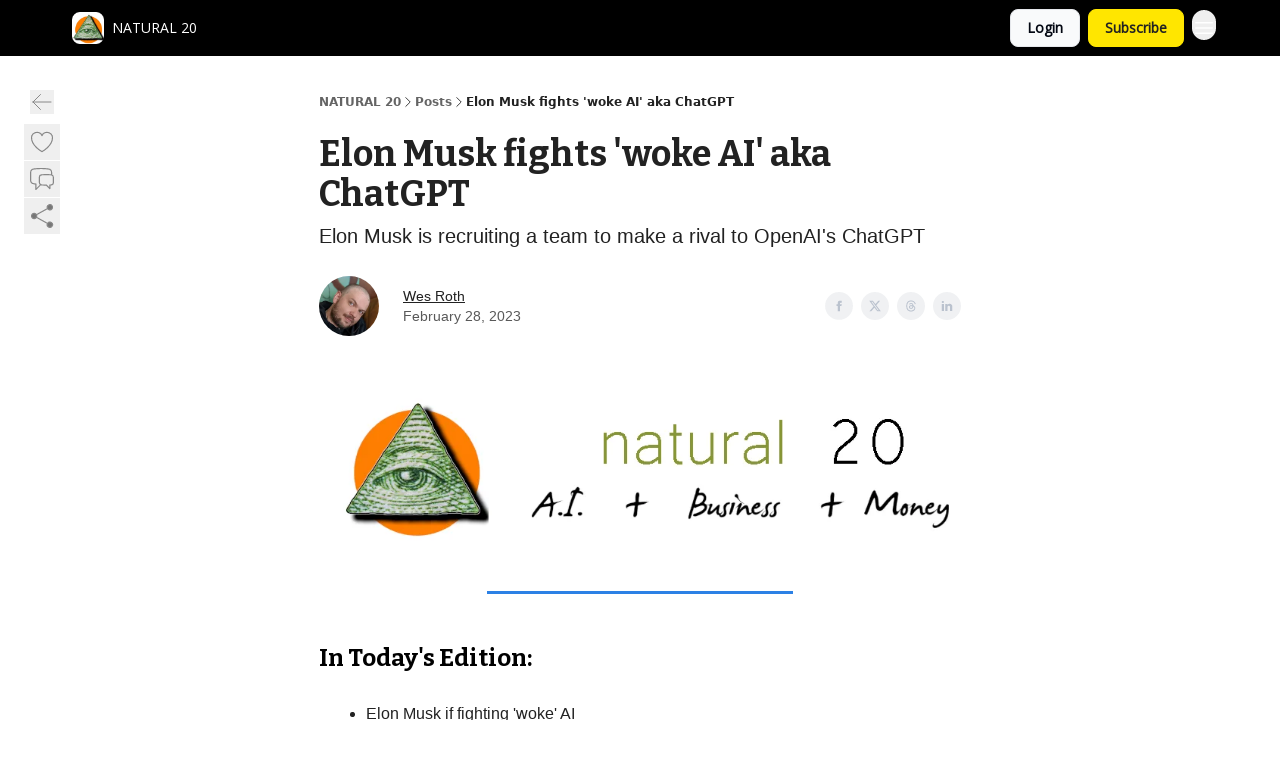

--- FILE ---
content_type: text/html; charset=utf-8
request_url: https://natural20.beehiiv.com/p/elon-musk-fights-woke-ai-chatgpt
body_size: 46869
content:
<!DOCTYPE html><html lang="en" class="h-full antialiased"><head><meta charSet="utf-8"/><meta name="viewport" content="width=device-width, initial-scale=1, shrink-to-fit=no"/><link rel="preload" as="image" href="https://media.beehiiv.com/cdn-cgi/image/fit=scale-down,format=auto,onerror=redirect,quality=80/uploads/publication/logo/465d3536-fb62-41ec-8fd2-161636bcbaf3/thumb_natural_20_logo.png"/><meta name="mobile-web-app-capable" content="yes"/><meta name="apple-mobile-web-app-capable" content="yes"/><meta name="apple-mobile-web-app-status-bar-style" content="black-translucent"/><meta name="theme-color" content="#000000"/><title>Elon Musk fights &#x27;woke AI&#x27; aka ChatGPT</title><meta name="keywords" content="business, artificial intelligence, technology"/><meta name="author"/><meta name="description" content="Elon Musk is recruiting a team to make a rival to OpenAI&#x27;s ChatGPT"/><meta property="og:type" content="website"/><meta property="og:url" content="https://natural20.beehiiv.com/p/elon-musk-fights-woke-ai-chatgpt"/><meta property="og:title" content="Elon Musk fights &#x27;woke AI&#x27; aka ChatGPT"/><meta property="og:description" content="Elon Musk is recruiting a team to make a rival to OpenAI&#x27;s ChatGPT"/><meta property="og:site_name" content="NATURAL 20"/><meta property="og:image" content="https://beehiiv-images-production.s3.amazonaws.com/uploads/publication/logo/465d3536-fb62-41ec-8fd2-161636bcbaf3/natural_20_logo.png"/><meta property="og:image:width" content="1200"/><meta property="og:image:height" content="630"/><meta property="og:image:alt" content="Elon Musk is recruiting a team to make a rival to OpenAI&#x27;s ChatGPT"/><meta name="twitter:url" content="https://natural20.beehiiv.com/p/elon-musk-fights-woke-ai-chatgpt"/><meta name="twitter:title" content="Elon Musk fights &#x27;woke AI&#x27; aka ChatGPT"/><meta name="twitter:description" content="Elon Musk is recruiting a team to make a rival to OpenAI&#x27;s ChatGPT"/><meta name="twitter:image" content="https://beehiiv-images-production.s3.amazonaws.com/uploads/publication/logo/465d3536-fb62-41ec-8fd2-161636bcbaf3/natural_20_logo.png"/><meta name="twitter:card" content="summary_large_image"/><meta name="fb:app_id" content="1932054120322754"/><link rel="canonical" href="https://natural20.beehiiv.com/p/elon-musk-fights-woke-ai-chatgpt"/><link rel="icon" href="https://media.beehiiv.com/cdn-cgi/image/fit=scale-down,format=auto,onerror=redirect,quality=80/uploads/publication/logo/465d3536-fb62-41ec-8fd2-161636bcbaf3/thumb_natural_20_logo.png" as="image"/><link rel="preload" href="https://fonts.googleapis.com/css2?family=Poppins&amp;display=swap" as="style"/><link rel="preload" href="https://fonts.googleapis.com/css2?family=Open+Sans&amp;display=swap" as="style"/><link rel="alternate" type="application/rss+xml" title="NATURAL 20 RSS Feed" href="https://rss.beehiiv.com/feeds/uCpOrhb7xR.xml"/><link rel="apple-touch-icon" href="https://media.beehiiv.com/cdn-cgi/image/fit=scale-down,format=auto,onerror=redirect,quality=80/uploads/publication/logo/465d3536-fb62-41ec-8fd2-161636bcbaf3/thumb_natural_20_logo.png"/><link rel="apple-touch-startup-image" href="https://media.beehiiv.com/cdn-cgi/image/fit=scale-down,format=auto,onerror=redirect,quality=80/uploads/publication/logo/465d3536-fb62-41ec-8fd2-161636bcbaf3/natural_20_logo.png"/><link rel="preconnect" href="https://fonts.googleapis.com"/><link rel="preconnect" href="https://fonts.gstatic.com"/><link rel="modulepreload" href="/assets/manifest-bec7c51c.js"/><link rel="modulepreload" href="/assets/entry.client-CHlI1IAS.js"/><link rel="modulepreload" href="/assets/jsx-runtime-D_zvdyIk.js"/><link rel="modulepreload" href="/assets/dayjs.min-D4MzlAtP.js"/><link rel="modulepreload" href="/assets/index-BBzaG9bH.js"/><link rel="modulepreload" href="/assets/i18next-BGmvVs3U.js"/><link rel="modulepreload" href="/assets/_commonjs-dynamic-modules-CtQqbtiX.js"/><link rel="modulepreload" href="/assets/components-C5no-WII.js"/><link rel="modulepreload" href="/assets/utils-LTbePiyI.js"/><link rel="modulepreload" href="/assets/context-DW2-aUzx.js"/><link rel="modulepreload" href="/assets/index-D0OCZx7A.js"/><link rel="modulepreload" href="/assets/types-DwE6zw8E.js"/><link rel="modulepreload" href="/assets/index-Dvnv69vE.js"/><link rel="modulepreload" href="/assets/index-BbOqpIuY.js"/><link rel="modulepreload" href="/assets/useTranslation-CAV35s9Y.js"/><link rel="modulepreload" href="/assets/index-CuoJpgyi.js"/><link rel="modulepreload" href="/assets/index-Wr5yffgI.js"/><link rel="modulepreload" href="/assets/index-H6M7ZPzl.js"/><link rel="modulepreload" href="/assets/useWebThemeContext-BvLGGc2T.js"/><link rel="modulepreload" href="/assets/PoweredByBeehiiv-dCHmWnDl.js"/><link rel="modulepreload" href="/assets/popover-BglPBT3X.js"/><link rel="modulepreload" href="/assets/useIsLoggedIn-B9HyFo9K.js"/><link rel="modulepreload" href="/assets/CreateAction-DcitIHWm.js"/><link rel="modulepreload" href="/assets/YoutubeIcon-C8D7vGn-.js"/><link rel="modulepreload" href="/assets/Image-B-VoZaGM.js"/><link rel="modulepreload" href="/assets/index-DjruDOev.js"/><link rel="modulepreload" href="/assets/index-DKsTtm2M.js"/><link rel="modulepreload" href="/assets/index-k4yTJkAg.js"/><link rel="modulepreload" href="/assets/menu-BDe4Y306.js"/><link rel="modulepreload" href="/assets/transition-T7tmt722.js"/><link rel="modulepreload" href="/assets/SlideUpModal-DfpVndQ8.js"/><link rel="modulepreload" href="/assets/index-DcpNk-OI.js"/><link rel="modulepreload" href="/assets/ChevronDownIcon-BtyKFSr5.js"/><link rel="modulepreload" href="/assets/XMarkIcon-oWoCoh7U.js"/><link rel="modulepreload" href="/assets/dialog-zLTZLq4f.js"/><link rel="modulepreload" href="/assets/index-8M2-4Ab3.js"/><link rel="modulepreload" href="/assets/local_storage-CwLaVEdy.js"/><link rel="modulepreload" href="/assets/useNonRevalidatingFetcher-D20m561v.js"/><link rel="modulepreload" href="/assets/index-DmsvZN0l.js"/><link rel="modulepreload" href="/assets/useIsMobile-tNUqFicK.js"/><link rel="modulepreload" href="/assets/disclosure-BdNBI9vg.js"/><link rel="modulepreload" href="/assets/SparklesIcon-B3zZ80lm.js"/><link rel="modulepreload" href="/assets/useSignupRedirects-D3Wy-IyC.js"/><link rel="modulepreload" href="/assets/useToast-CjxatSEk.js"/><link rel="modulepreload" href="/assets/useTypedLoaderData-CMMwj-4G.js"/><link rel="modulepreload" href="/assets/useWebBuilderCommunicator-DHT3E35p.js"/><link rel="modulepreload" href="/assets/CheckIcon-DzkUH3Qx.js"/><link rel="modulepreload" href="/assets/XMarkIcon-DYFBY0Gw.js"/><link rel="modulepreload" href="/assets/index-C9-YuB-1.js"/><link rel="modulepreload" href="/assets/StatusInputs-1bAxfxmQ.js"/><link rel="modulepreload" href="/assets/use-root-containers-DavySQOK.js"/><link rel="modulepreload" href="/assets/render-CYmDUrls.js"/><link rel="modulepreload" href="/assets/use-owner-o9UGMoFC.js"/><link rel="modulepreload" href="/assets/focus-management-BEFoA6wC.js"/><link rel="modulepreload" href="/assets/hidden-B6e6U2AH.js"/><link rel="modulepreload" href="/assets/keyboard-DCGal9-h.js"/><link rel="modulepreload" href="/assets/use-resolve-button-type-CcS-h_MO.js"/><link rel="modulepreload" href="/assets/bugs-8psK71Yj.js"/><link rel="modulepreload" href="/assets/use-disposables-CE7I-t1e.js"/><link rel="modulepreload" href="/assets/use-tree-walker-CiOtkuwH.js"/><link rel="modulepreload" href="/assets/use-is-mounted-UgPIiBJZ.js"/><link rel="modulepreload" href="/assets/LoginWithPasswordAction-H9wwvgxz.js"/><link rel="modulepreload" href="/assets/usePublication-BfOQZfjb.js"/><link rel="modulepreload" href="/assets/Input-BknZWsAJ.js"/><link rel="modulepreload" href="/assets/RedirectToHiddenInput-BHN85T8w.js"/><link rel="modulepreload" href="/assets/description-BxmUyVSc.js"/><link rel="modulepreload" href="/assets/index-DpAPvMXS.js"/><link rel="modulepreload" href="/assets/root-Cdp69o_-.js"/><link rel="modulepreload" href="/assets/index-CX7-ttLj.js"/><link rel="modulepreload" href="/assets/BackButton-B8mAyQAY.js"/><link rel="modulepreload" href="/assets/index-Bt617SOE.js"/><link rel="modulepreload" href="/assets/HeroChatIcon-Ct_Gmp84.js"/><link rel="modulepreload" href="/assets/LockClosedIcon-2KEQVK5S.js"/><link rel="modulepreload" href="/assets/FreeGatedContent-Cax4z3Xk.js"/><link rel="modulepreload" href="/assets/index-DcCyKzD9.js"/><link rel="modulepreload" href="/assets/ChevronRightIcon-B6u-MYSs.js"/><link rel="modulepreload" href="/assets/index-u66lsudN.js"/><link rel="modulepreload" href="/assets/relativeTime-MEdRDOTz.js"/><link rel="modulepreload" href="/assets/fonts-CjUFERM6.js"/><link rel="modulepreload" href="/assets/ArrowLeftIcon-Bc7qwYZJ.js"/><link rel="modulepreload" href="/assets/_slug-DHTsLPHy.js"/><script>window.__AppGlobals__={"SENTRY_CLIENT_DSN":"https://35c3cc890abe9dbb51e6e513fcd6bbca@o922922.ingest.us.sentry.io/4507170453979136","SENTRY_ENV":"production","SENTRY_RELEASE":"1829caa086b75055a5f3b9edccae3627da21250f","STRIPE_PUBLISHABLE_KEY":"pk_live_51IekcQKHPFAlBzyyGNBguT5BEI7NEBqrTxJhsYN1FI1lQb9iWxU5U2OXfi744NEMx5p7EDXh08YXrudrZkkG9bGc00ZCrkXrxL","VAPID_PUBLIC_KEY":"BEhdtfPr1iefl9Jd16511ML4L5eC4dp4exGTAqE95rZEgjRPqc-k1FymD_b-e7XaC5g43hejZ0y_VGJq72zncjY","VITE_HUMAN_ENABLED":"true","VITE_HUMAN_URL":"//client.px-cloud.net/PXeBumDLwe/main.min.js","VITE_ADNETWORK_PIXELJS_URL":"https://beehiiv-adnetwork-production.s3.amazonaws.com/pixel-js.js","VITE_ADNETWORK_PIXELV2_URL":"https://beehiiv-adnetwork-production.s3.amazonaws.com/pixel-v2.js","RELEASE_VERSION":"v245","VITE_BIRDIE_CLIENT_ID":"q2je1lwj","ENABLE_SENTRY_DEV":false};</script><link rel="stylesheet" href="https://fonts.googleapis.com/css2?family=Poppins&amp;display=swap"/><link rel="stylesheet" href="https://fonts.googleapis.com/css2?family=Open+Sans&amp;display=swap"/><script type="application/ld+json">{"@context":"https://schema.org","@type":"WebPage","identifier":"elon-musk-fights-woke-ai-chatgpt","url":"http://natural20.beehiiv.com/p/elon-musk-fights-woke-ai-chatgpt","mainEntityOfPage":{"@type":"WebPage","@id":"http://natural20.beehiiv.com/p/elon-musk-fights-woke-ai-chatgpt"},"headline":"Elon Musk fights 'woke AI' aka ChatGPT","description":"Elon Musk is recruiting a team to make a rival to OpenAI's ChatGPT","datePublished":"2023-02-28T18:02:15.840Z","dateModified":"2025-04-14T23:47:53Z","isAccessibleForFree":true,"image":{"@type":"ImageObject","url":"https://beehiiv-images-production.s3.amazonaws.com/uploads/publication/logo/465d3536-fb62-41ec-8fd2-161636bcbaf3/natural_20_logo.png"},"author":{"@type":"Person","name":"Wes Roth","image":{"@type":"ImageObject","contentUrl":"https://beehiiv-images-production.s3.amazonaws.com/uploads/user/profile_picture/587e8349-220f-4bbd-a02b-893fa29e7035/wes_roth.png","thumbnailUrl":"https://beehiiv-images-production.s3.amazonaws.com/uploads/user/profile_picture/587e8349-220f-4bbd-a02b-893fa29e7035/thumb_wes_roth.png"}},"publisher":{"@type":"Organization","name":"NATURAL 20","url":"https://natural20.beehiiv.com/","identifier":"465d3536-fb62-41ec-8fd2-161636bcbaf3","sameAs":["https://twitter.com/WesRothMoney"],"logo":{"@type":"ImageObject","url":"https://media.beehiiv.com/cdn-cgi/image/fit=scale-down,format=auto,onerror=redirect,quality=80/uploads/publication/logo/465d3536-fb62-41ec-8fd2-161636bcbaf3/natural_20_logo.png","contentUrl":"https://media.beehiiv.com/cdn-cgi/image/fit=scale-down,format=auto,onerror=redirect,quality=80/uploads/publication/logo/465d3536-fb62-41ec-8fd2-161636bcbaf3/natural_20_logo.png","thumbnailUrl":"https://media.beehiiv.com/cdn-cgi/image/fit=scale-down,format=auto,onerror=redirect,quality=80/uploads/publication/logo/465d3536-fb62-41ec-8fd2-161636bcbaf3/thumb_natural_20_logo.png"},"image":{"@type":"ImageObject","url":"https://media.beehiiv.com/cdn-cgi/image/fit=scale-down,format=auto,onerror=redirect,quality=80/uploads/publication/logo/465d3536-fb62-41ec-8fd2-161636bcbaf3/natural_20_logo.png","contentUrl":"https://media.beehiiv.com/cdn-cgi/image/fit=scale-down,format=auto,onerror=redirect,quality=80/uploads/publication/logo/465d3536-fb62-41ec-8fd2-161636bcbaf3/natural_20_logo.png","thumbnailUrl":"https://media.beehiiv.com/cdn-cgi/image/fit=scale-down,format=auto,onerror=redirect,quality=80/uploads/publication/logo/465d3536-fb62-41ec-8fd2-161636bcbaf3/thumb_natural_20_logo.png"}},"breadcrumb":{"@type":"BreadcrumbList","itemListElement":[{"@type":"ListItem","position":1,"item":{"@id":"https://natural20.beehiiv.com/","name":"NATURAL 20"}},{"@type":"ListItem","position":2,"item":{"@id":"http://natural20.beehiiv.com/p/elon-musk-fights-woke-ai-chatgpt","name":"Elon Musk fights 'woke AI' aka ChatGPT"}}]}}</script><style>:root {
  --wt-primary-color: #ffe600;
  --wt-text-on-primary-color: #222222;

  --wt-secondary-color: #F9FAFB;
  --wt-text-on-secondary-color: #030712;

  --wt-tertiary-color: #FFFFFF;
  --wt-text-on-tertiary-color: #222222;

  --wt-background-color: #FFFFFF;
  --wt-text-on-background-color: #222222;

  --wt-subscribe-background-color: #222222;
  --wt-text-on-subscribe-background-color: #FFFFFF;

  --wt-header-font: "Poppins", ui-sans-serif, system-ui, -apple-system, BlinkMacSystemFont, "Segoe UI", Roboto,"Helvetica Neue", Arial, "Noto Sans", sans-serif, "Apple Color Emoji", "Segoe UI Emoji", "Segoe UI Symbol", "Noto Color Emoji";
  --wt-body-font: "Open Sans", ui-sans-serif, system-ui, -apple-system, BlinkMacSystemFont, "Segoe UI", Roboto, "Helvetica Neue", Arial, "Noto Sans", sans-serif, "Apple Color Emoji", "Segoe UI Emoji", "Segoe UI Symbol", "Noto Color Emoji";
  --wt-button-font: "Open Sans", ui-sans-serif, system-ui, -apple-system, BlinkMacSystemFont, "Segoe UI", Roboto, "Helvetica Neue", Arial, "Noto Sans", sans-serif, "Apple Color Emoji", "Segoe UI Emoji", "Segoe UI Symbol", "Noto Color Emoji";

  --wt-border-radius: 8px
}

.bg-wt-primary { background-color: var(--wt-primary-color); }
.text-wt-primary { color: var(--wt-primary-color); }
.border-wt-primary { border-color: var(--wt-primary-color); }

.bg-wt-text-on-primary { background-color: var(--wt-text-on-primary-color); }
.text-wt-text-on-primary { color: var(--wt-text-on-primary-color); }
.border-wt-text-on-primary { border-color: var(--wt-text-on-primary-color); }

.bg-wt-secondary { background-color: var(--wt-secondary-color); }
.text-wt-secondary { color: var(--wt-secondary-color); }
.border-wt-secondary { border-color: var(--wt-secondary-color); }

.bg-wt-text-on-secondary { background-color: var(--wt-text-on-secondary-color); }
.text-wt-text-on-secondary { color: var(--wt-text-on-secondary-color); }
.border-wt-text-on-secondary { border-color: var(--wt-text-on-secondary-color); }

.bg-wt-tertiary { background-color: var(--wt-tertiary-color); }
.text-wt-tertiary { color: var(--wt-tertiary-color); }
.border-wt-tertiary { border-color: var(--wt-tertiary-color); }

.bg-wt-text-on-tertiary { background-color: var(--wt-text-on-tertiary-color); }
.text-wt-text-on-tertiary { color: var(--wt-text-on-tertiary-color); }
.border-wt-text-on-tertiary { border-color: var(--wt-text-on-tertiary-color); }

.bg-wt-background { background-color: var(--wt-background-color); }
.text-wt-background { color: var(--wt-background-color); }
.border-wt-background { border-color: var(--wt-background-color); }

.bg-wt-text-on-background { background-color: var(--wt-text-on-background-color); }
.text-wt-text-on-background { color: var(--wt-text-on-background-color); }
.border-wt-text-on-background { border-color: var(--wt-text-on-background-color); }

.bg-wt-subscribe-background { background-color: var(--wt-subscribe-background-color); }
.text-wt-subscribe-background { color: var(--wt-subscribe-background-color); }
.border-wt-subscribe-background { border-color: var(--wt-subscribe-background-color); }

.bg-wt-text-on-subscribe-background { background-color: var(--wt-text-on-subscribe-background-color); }
.text-wt-text-on-subscribe-background { color: var(--wt-text-on-subscribe-background-color); }
.border-wt-text-on-subscribe-background { border-color: var(--wt-text-on-subscribe-background-color); }

.rounded-wt { border-radius: var(--wt-border-radius); }

.wt-header-font { font-family: var(--wt-header-font); }
.wt-body-font { font-family: var(--wt-body-font); }
.wt-button-font { font-family: var(--wt-button-font); }

input:focus { --tw-ring-color: transparent !important; }

li a { word-break: break-word; }

@media only screen and (max-width:667px) {
  .mob-stack {
    display: block !important;
    width: 100% !important;
  }

  .mob-w-full {
    width: 100% !important;
  }
}

</style><link rel="stylesheet" href="/assets/root-CI65O9zT.css"/><link rel="stylesheet" href="/assets/BackButton-icJ-rWaN.css"/></head><body class="flex h-full flex-col bg-wt-background text-wt-text-on-background"><div class=""><div class="flex min-h-screen flex-col"><div></div><div id="_rht_toaster" style="position:fixed;z-index:9999;top:16px;left:16px;right:16px;bottom:16px;pointer-events:none"></div><nav class="px-4 sm:px-6 w-full py-2" style="background-color:#000000"><div class="mx-auto w-full max-w-6xl"><div class="mx-auto flex items-center justify-between"><div class="flex items-center space-x-2"><a class="rounded-lg transition:all px-2 py-1 hover:bg-black/5" data-discover="true" href="/"><div class="flex items-center space-x-2"><div class="w-8 h-8 overflow-hidden rounded-wt"><figure class="aspect-square relative h-full overflow-hidden w-full"><img class="absolute inset-0 h-full w-full object-cover" width="100" height="100" src="https://media.beehiiv.com/cdn-cgi/image/fit=scale-down,format=auto,onerror=redirect,quality=80/uploads/publication/logo/465d3536-fb62-41ec-8fd2-161636bcbaf3/thumb_natural_20_logo.png" alt="NATURAL 20 logo"/></figure></div><span style="color:#FFFFFF;font-family:Open Sans, sans-ui-sans-serif, system-ui, -apple-system, BlinkMacSystemFont, &quot;Segoe UI&quot;, Roboto,&quot;Helvetica Neue&quot;, Arial, &quot;Noto Sans&quot;, sans-serif, &quot;Apple Color Emoji&quot;, &quot;Segoe UI Emoji&quot;, &quot;Segoe UI Symbol&quot;, &quot;Noto Color Emoji&quot;" class="hidden text-sm sm:text-md wt-text-primary md:block text-md font-regular font-ariel">NATURAL 20</span></div></a><div class="opacity-0 block"><div class="z-20 flex gap-1"><a class="transition:all rounded-wt px-2 py-2 hover:bg-black/5" href="https://www.youtube.com/@WesRoth" target="_blank" rel="nofollow noreferrer noopener"><span style="color:#FFFFFF;font-family:Open Sans, sans-ui-sans-serif, system-ui, -apple-system, BlinkMacSystemFont, &quot;Segoe UI&quot;, Roboto,&quot;Helvetica Neue&quot;, Arial, &quot;Noto Sans&quot;, sans-serif, &quot;Apple Color Emoji&quot;, &quot;Segoe UI Emoji&quot;, &quot;Segoe UI Symbol&quot;, &quot;Noto Color Emoji&quot;" class="whitespace-nowrap text-xs sm:block text-md font-regular font-ariel">YouTube Channel</span></a><a class="transition:all rounded-wt px-2 py-2 hover:bg-black/5" href="https://natural20.clickfunnels.com/opt-in-87udo" target="_blank" rel="nofollow noreferrer noopener"><span style="color:#FFFFFF;font-family:Open Sans, sans-ui-sans-serif, system-ui, -apple-system, BlinkMacSystemFont, &quot;Segoe UI&quot;, Roboto,&quot;Helvetica Neue&quot;, Arial, &quot;Noto Sans&quot;, sans-serif, &quot;Apple Color Emoji&quot;, &quot;Segoe UI Emoji&quot;, &quot;Segoe UI Symbol&quot;, &quot;Noto Color Emoji&quot;" class="whitespace-nowrap text-xs sm:block text-md font-regular font-ariel">AI Mastery Course</span></a><a class="transition:all rounded-wt px-2 py-2 hover:bg-black/5" data-discover="true" href="/c/about-us"><span style="color:#FFFFFF;font-family:Open Sans, sans-ui-sans-serif, system-ui, -apple-system, BlinkMacSystemFont, &quot;Segoe UI&quot;, Roboto,&quot;Helvetica Neue&quot;, Arial, &quot;Noto Sans&quot;, sans-serif, &quot;Apple Color Emoji&quot;, &quot;Segoe UI Emoji&quot;, &quot;Segoe UI Symbol&quot;, &quot;Noto Color Emoji&quot;" class="whitespace-nowrap text-xs sm:block text-md font-regular font-ariel">About Us</span></a></div></div></div><div class="flex items-center space-x-2"><div class="flex items-center space-x-2"><button class="border font-medium shadow-sm wt-button-font inline-flex items-center disabled:bg-gray-400 disabled:cursor-not-allowed focus:outline-none focus:ring-2 focus:ring-offset-2 justify-center transition-colors rounded-wt px-4 py-2 text-sm border-gray-300 text-gray-700 bg-white shadow-md focus:ring-wt-primary !text-sm !font-semibold shadow-none" style="background:#F9FAFB;border:1px solid #E5E7EB;color:#030712;font-family:Open Sans">Login</button><a class="border font-medium shadow-sm wt-button-font inline-flex items-center disabled:bg-gray-400 disabled:cursor-not-allowed focus:outline-none focus:ring-2 focus:ring-offset-2 justify-center transition-colors rounded-wt px-4 py-2 text-sm border-wt-primary text-wt-text-on-primary bg-wt-primary disabled:border-gray-500 focus:ring-wt-primary whitespace-nowrap !text-sm !font-semibold shadow-none" style="background:#ffe600;border:1px solid #ffe600;color:#222222;font-family:Open Sans" data-discover="true" href="/subscribe">Subscribe</a></div><div class="relative inline-block text-left" data-headlessui-state=""><button aria-label="Menu" class="rounded-full transition-all" id="headlessui-menu-button-_R_6jl5_" type="button" aria-haspopup="menu" aria-expanded="false" data-headlessui-state=""><div class="mt-1.5 rounded hover:bg-black/5" style="color:#FFFFFF"><svg xmlns="http://www.w3.org/2000/svg" fill="none" viewBox="0 0 24 24" stroke-width="1.5" stroke="currentColor" aria-hidden="true" data-slot="icon" class="h-6 w-6"><path stroke-linecap="round" stroke-linejoin="round" d="M3.75 6.75h16.5M3.75 12h16.5m-16.5 5.25h16.5"></path></svg></div></button></div></div></div></div></nav><main class="flex-grow"><div><div class="sticky top-0 z-50 w-full"><div aria-valuemax="100" aria-valuemin="0" aria-valuenow="0" aria-valuetext="0%" role="progressbar" data-state="loading" data-value="0" data-max="100" class="relative overflow-hidden h-1.5 bg-transparent w-full"><div data-state="loading" data-value="0" data-max="100" class="h-full w-full bg-wt-primary" style="width:0%"></div></div></div><div class="fixed bottom-0 left-0 z-50 px-4"></div><script type="module">
var e, t, r, i, n;
(t = {}),
  (r = {}),
  null ==
    (i = (e =
      "undefined" != typeof globalThis
        ? globalThis
        : "undefined" != typeof self
          ? self
          : "undefined" != typeof window
            ? window
            : "undefined" != typeof global
              ? global
              : {}).parcelRequire326a) &&
    (((i = function (e) {
      if (e in t) return t[e].exports;
      if (e in r) {
        var i = r[e];
        delete r[e];
        var n = { id: e, exports: {} };
        return (t[e] = n), i.call(n.exports, n, n.exports), n.exports;
      }
      var o = Error("Cannot find module '" + e + "'");
      throw ((o.code = "MODULE_NOT_FOUND"), o);
    }).register = function (e, t) {
      r[e] = t;
    }),
    (e.parcelRequire326a = i)),
  (n = i.register)("gUOGs", function (e, t) {
    Object.defineProperty(e.exports, "__esModule", { value: !0 });
    var r,
      n = i("kBCj4"),
      o = i("53LBo"),
      s = [],
      a = (function () {
        function e(e) {
          (this.$$observationTargets = []),
            (this.$$activeTargets = []),
            (this.$$skippedTargets = []);
          var t =
            void 0 === e
              ? "Failed to construct 'ResizeObserver': 1 argument required, but only 0 present."
              : "function" != typeof e
                ? "Failed to construct 'ResizeObserver': The callback provided as parameter 1 is not a function."
                : void 0;
          if (t) throw TypeError(t);
          this.$$callback = e;
        }
        return (
          (e.prototype.observe = function (e) {
            var t = d("observe", e);
            if (t) throw TypeError(t);
            u(this.$$observationTargets, e) >= 0 ||
              (this.$$observationTargets.push(new n.ResizeObservation(e)),
              0 > s.indexOf(this) && (s.push(this), v()));
          }),
          (e.prototype.unobserve = function (e) {
            var t = d("unobserve", e);
            if (t) throw TypeError(t);
            var r = u(this.$$observationTargets, e);
            r < 0 ||
              (this.$$observationTargets.splice(r, 1),
              0 === this.$$observationTargets.length && c(this));
          }),
          (e.prototype.disconnect = function () {
            (this.$$observationTargets = []),
              (this.$$activeTargets = []),
              c(this);
          }),
          e
        );
      })();
    function c(e) {
      var t = s.indexOf(e);
      t >= 0 && (s.splice(t, 1), $());
    }
    function d(e, t) {
      return void 0 === t
        ? "Failed to execute '" +
            e +
            "' on 'ResizeObserver': 1 argument required, but only 0 present."
        : t && t.nodeType === window.Node.ELEMENT_NODE
          ? void 0
          : "Failed to execute '" +
            e +
            "' on 'ResizeObserver': parameter 1 is not of type 'Element'.";
    }
    function u(e, t) {
      for (var r = 0; r < e.length; r += 1) if (e[r].target === t) return r;
      return -1;
    }
    e.exports.ResizeObserver = a;
    var l = function (e) {
        s.forEach(function (t) {
          (t.$$activeTargets = []),
            (t.$$skippedTargets = []),
            t.$$observationTargets.forEach(function (r) {
              r.isActive() &&
                (h(r.target) > e
                  ? t.$$activeTargets.push(r)
                  : t.$$skippedTargets.push(r));
            });
        });
      },
      f = function () {
        var e = 1 / 0;
        return (
          s.forEach(function (t) {
            if (t.$$activeTargets.length) {
              var r = [];
              t.$$activeTargets.forEach(function (t) {
                var i = new o.ResizeObserverEntry(t.target);
                r.push(i),
                  (t.$$broadcastWidth = i.contentRect.width),
                  (t.$$broadcastHeight = i.contentRect.height);
                var n = h(t.target);
                n < e && (e = n);
              }),
                t.$$callback(r, t),
                (t.$$activeTargets = []);
            }
          }),
          e
        );
      },
      p = function () {
        var e = new window.ErrorEvent("ResizeLoopError", {
          message:
            "ResizeObserver loop completed with undelivered notifications.",
        });
        window.dispatchEvent(e);
      },
      h = function (e) {
        for (var t = 0; e.parentNode; ) (e = e.parentNode), (t += 1);
        return t;
      },
      g = function () {
        for (
          l(0);
          s.some(function (e) {
            return !!e.$$activeTargets.length;
          });

        )
          l(f());
        s.some(function (e) {
          return !!e.$$skippedTargets.length;
        }) && p();
      },
      v = function () {
        r || b();
      },
      b = function () {
        r = window.requestAnimationFrame(function () {
          g(), b();
        });
      },
      $ = function () {
        r &&
          !s.some(function (e) {
            return !!e.$$observationTargets.length;
          }) &&
          (window.cancelAnimationFrame(r), (r = void 0));
      };
    e.exports.install = function () {
      return (window.ResizeObserver = a);
    };
  }),
  n("kBCj4", function (e, t) {
    Object.defineProperty(e.exports, "__esModule", { value: !0 });
    var r = i("ardMU"),
      n = (function () {
        function e(e) {
          (this.target = e),
            (this.$$broadcastWidth = this.$$broadcastHeight = 0);
        }
        return (
          Object.defineProperty(e.prototype, "broadcastWidth", {
            get: function () {
              return this.$$broadcastWidth;
            },
            enumerable: !0,
            configurable: !0,
          }),
          Object.defineProperty(e.prototype, "broadcastHeight", {
            get: function () {
              return this.$$broadcastHeight;
            },
            enumerable: !0,
            configurable: !0,
          }),
          (e.prototype.isActive = function () {
            var e = r.ContentRect(this.target);
            return (
              !!e &&
              (e.width !== this.broadcastWidth ||
                e.height !== this.broadcastHeight)
            );
          }),
          e
        );
      })();
    e.exports.ResizeObservation = n;
  }),
  n("ardMU", function (e, t) {
    Object.defineProperty(e.exports, "__esModule", { value: !0 }),
      (e.exports.ContentRect = function (e) {
        if ("getBBox" in e) {
          var t = e.getBBox();
          return Object.freeze({
            height: t.height,
            left: 0,
            top: 0,
            width: t.width,
          });
        }
        var r = window.getComputedStyle(e);
        return Object.freeze({
          height: parseFloat(r.height || "0"),
          left: parseFloat(r.paddingLeft || "0"),
          top: parseFloat(r.paddingTop || "0"),
          width: parseFloat(r.width || "0"),
        });
      });
  }),
  n("53LBo", function (e, t) {
    Object.defineProperty(e.exports, "__esModule", { value: !0 });
    var r = i("ardMU");
    e.exports.ResizeObserverEntry = function (e) {
      (this.target = e), (this.contentRect = r.ContentRect(e));
    };
  }),
  (function () {
    if (
      !(function () {
        if (!window.__stwts || !Object.keys(window.__stwts).length)
          return (
            (window.__stwts = { buildVersion: "1.0.0", widgets: { init: !0 } }),
            !0
          );
      })()
    )
      return;
    function e(e, t) {
      t <= 300 && (e.style.width = "300px"),
        t >= 600 && (e.style.width = "600px"),
        t > 300 && t < 600 && (e.style.width = `${t}px`);
    }
    "undefined" == typeof ResizeObserver && i("gUOGs").install();
    let t = new (ResizeObserver || window.ResizeObserver)(function (t) {
      t.forEach((t) => {
        let r = t?.contentRect?.width,
          i = t.target.querySelector("iframe");
        r && i && e(i, r);
      });
    });

    function loadStocktwitsEmbeds() {
      Array.from(
        document.querySelectorAll("blockquote.stocktwits-embedded-post"),
      ).forEach((r) => {
        !(function (t, r) {
          if (t.getAttribute("visited")) return;
          let i = t.getAttribute("data-origin"),
            n = t.getAttribute("data-id"),
            o = document.createElement("div");
          (o.style.display = "flex"),
            (o.style.maxWidth = "600px"),
            (o.style.width = "100%"),
            (o.style.marginTop = "10px"),
            (o.style.marginBottom = "10px");
          let s = document.createElement("iframe");
          o.appendChild(s);
          let a = `${i}/embeddable/message/${n}`;
          (s.style.width = "640px"),
            (s.style.height = "0"),
            (s.style.maxWidth = "600px"),
            (s.style.position = "static"),
            (s.style.visibility = "visible"),
            (s.style.display = "block"),
            (s.style.flexGrow = "1"),
            s.setAttribute("frameborder", "0"),
            s.setAttribute("allowtransparency", "true"),
            s.setAttribute("scrolling", "no"),
            s.setAttribute("allowfullscreen", "true");
          let c = !1,
            d = null;
          function u(e) {
            c = !0;
            let { height: r } = e.data;
            void 0 !== r && (s.style.height = `${r}px`),
              document.body.contains(t) && t.remove();
          }
          t.parentNode.insertBefore(o, t), t.setAttribute("visited", true),
            s.addEventListener("load", function () {
              e(s, o.clientWidth),
                (function () {
                  let e = () => {
                    ((d = new MessageChannel()).port1.onmessage = u),
                      s.contentWindow.postMessage(
                        { message: "initialize" },
                        "*",
                        [d.port2],
                      );
                  };
                  e();
                  let t = setInterval(() => {
                    c ? clearInterval(t) : e();
                  }, 60);
                })();
            }),
            s.setAttribute("src", a),
            r.observe(o);
        })(r, t);
      });
    }

    window.__stwts.loadStocktwitsEmbeds = loadStocktwitsEmbeds;
  })();
</script><div class="relative mx-auto max-w-6xl px-4"><div class="fixed bottom-0 left-0 top-auto z-20 w-full rounded bg-wt-background shadow-xl transition-all duration-300 ease-in-out md:bottom-auto md:z-auto md:!w-fit md:border-none md:shadow-none opacity-100 md:top-20"><div class="absolute left-0 top-0 w-full border border-t border-wt-text-on-background bg-wt-background opacity-10 md:hidden"></div><div class="mx-auto w-full max-w-6xl px-0 lg:px-4"><div class="flex flex-col gap-8 md:h-40"><div class=""><div class="grid grid-cols-3 p-4 px-8 sm:p-2 sm:px-2 md:grid-cols-1 md:gap-2"><div class="relative flex flex-col justify-center md:left-1"><div class="flex h-7 w-7 items-center justify-center rounded-wt transition-all hover:bg-black/5"><button class="cursor-pointer"><svg xmlns="http://www.w3.org/2000/svg" fill="none" viewBox="0 0 24 24" stroke-width="1.5" stroke="currentColor" aria-hidden="true" data-slot="icon" class="h-6 w-6 stroke-1 text-wt-text-on-background opacity-50"><path stroke-linecap="round" stroke-linejoin="round" d="M10.5 19.5 3 12m0 0 7.5-7.5M3 12h18"></path></svg></button></div></div><div class="flex items-center justify-center gap-3 md:flex-col md:items-start md:gap-1"><button class="group" type="button"><div class="text-wt-text-on-background opacity-50 group-hover:opacity-100 flex items-center"><div class="rounded-full p-1 hover:bg-[#f3f4f6]"><svg xmlns="http://www.w3.org/2000/svg" fill="none" viewBox="0 0 24 24" stroke-width="1.5" stroke="currentColor" class="h-7 w-7 outline-none h-4 w-4 stroke-1"><path stroke-linecap="round" stroke-linejoin="round" d="M21 8.25c0-2.485-2.099-4.5-4.688-4.5-1.935 0-3.597 1.126-4.312 2.733-.715-1.607-2.377-2.733-4.313-2.733C5.1 3.75 3 5.765 3 8.25c0 7.22 9 12 9 12s9-4.78 9-12Z"></path></svg></div><span class="hidden text-transparent text-sm font-medium group-hover:opacity-100">0</span></div></button><button type="button" class="group relative top-[1px] flex items-center outline-none md:pt-0"><div class="rounded-full p-1 hover:bg-[#f3f4f6]"><svg xmlns="http://www.w3.org/2000/svg" fill="none" viewBox="0 0 24 24" stroke-width="1.5" stroke="currentColor" class="h-7 w-7 stroke-1 text-wt-text-on-background opacity-50 group-hover:opacity-100"><path stroke-linecap="round" stroke-linejoin="round" d="M20.25 8.511c.884.284 1.5 1.128 1.5 2.097v4.286c0 1.136-.847 2.1-1.98 2.193-.34.027-.68.052-1.02.072v3.091l-3-3c-1.354 0-2.694-.055-4.02-.163a2.115 2.115 0 0 1-.825-.242m9.345-8.334a2.126 2.126 0 0 0-.476-.095 48.64 48.64 0 0 0-8.048 0c-1.131.094-1.976 1.057-1.976 2.192v4.286c0 .837.46 1.58 1.155 1.951m9.345-8.334V6.637c0-1.621-1.152-3.026-2.76-3.235A48.455 48.455 0 0 0 11.25 3c-2.115 0-4.198.137-6.24.402-1.608.209-2.76 1.614-2.76 3.235v6.226c0 1.621 1.152 3.026 2.76 3.235.577.075 1.157.14 1.74.194V21l4.155-4.155"></path></svg></div><span class="hidden relative -top-[1px] text-sm font-medium group-hover:opacity-100 md:top-0">0</span></button><div class="relative z-20 inline-block text-left md:z-0" data-headlessui-state=""><button class="relative right-[2px] top-[1.5px] outline-none md:right-[0px]" id="headlessui-menu-button-_R_3qlkl5_" type="button" aria-haspopup="menu" aria-expanded="false" data-headlessui-state=""><div class="flex items-center rounded-full p-1 hover:bg-[#f3f4f6]"><svg xmlns="http://www.w3.org/2000/svg" viewBox="0 0 24 24" stroke-width="1.5" stroke="currentColor" class="text-wt-text-on-background opacity-50 hover:opacity-100 h-7 w-7 stroke-1 text-gray-400"><path stroke-linecap="round" stroke-linejoin="round" d="M7.217 10.907a2.25 2.25 0 1 0 0 2.186m0-2.186c.18.324.283.696.283 1.093s-.103.77-.283 1.093m0-2.186 9.566-5.314m-9.566 7.5 9.566 5.314m0 0a2.25 2.25 0 1 0 3.935 2.186 2.25 2.25 0 0 0-3.935-2.186Zm0-12.814a2.25 2.25 0 1 0 3.933-2.185 2.25 2.25 0 0 0-3.933 2.185Z"></path></svg></div></button></div></div></div></div></div></div></div><div class=""><div class="mx-auto flex max-w-2xl flex-col pb-4"><div class="mt-8" style="padding-left:15px;padding-right:15px"><ul class="flex flex-wrap items-center gap-2 text-xs font-semibold"><li class="flex items-center gap-2 text-wt-text-on-background"><a href="../" class="opacity-70">NATURAL 20</a><svg xmlns="http://www.w3.org/2000/svg" fill="none" viewBox="0 0 24 24" stroke-width="1.5" stroke="currentColor" aria-hidden="true" data-slot="icon" height="14px"><path stroke-linecap="round" stroke-linejoin="round" d="m8.25 4.5 7.5 7.5-7.5 7.5"></path></svg></li><li class="flex items-center gap-2 text-wt-text-on-background"><span class="opacity-70">Posts</span><svg xmlns="http://www.w3.org/2000/svg" fill="none" viewBox="0 0 24 24" stroke-width="1.5" stroke="currentColor" aria-hidden="true" data-slot="icon" height="14px"><path stroke-linecap="round" stroke-linejoin="round" d="m8.25 4.5 7.5 7.5-7.5 7.5"></path></svg></li><li class="flex items-center gap-2 text-wt-text-on-background"><span class="!opacity-100">Elon Musk fights &#x27;woke AI&#x27; aka ChatGPT</span></li></ul></div><div><div><div><link href="https://fonts.gstatic.com" rel="preconnect"><link href="https://fonts.googleapis.com/css2?family=Poppins&amp;display=swap" rel="stylesheet"><link href="https://fonts.googleapis.com/css2?family=Open+Sans&amp;display=swap" rel="stylesheet"><link href="https://fonts.googleapis.com/css2?family=Open+Sans&amp;display=swap" rel="stylesheet"><style type="text/css">
:root {
  --wt-primary-color: #ffe600;
  --wt-text-on-primary-color: #222222;

  --wt-secondary-color: #F9FAFB;
  --wt-text-on-secondary-color: #030712;

  --wt-tertiary-color: #FFFFFF;
  --wt-text-on-tertiary-color: #222222;

  --wt-background-color: #FFFFFF;
  --wt-text-on-background-color: #222222;

  --wt-subscribe-background-color: #222222;
  --wt-text-on-subscribe-background-color: #FFFFFF;

  --wt-header-font: "Poppins", ui-sans-serif, system-ui, -apple-system, BlinkMacSystemFont, "Segoe UI", Roboto,"Helvetica Neue", Arial, "Noto Sans", sans-serif, "Apple Color Emoji", "Segoe UI Emoji", "Segoe UI Symbol", "Noto Color Emoji";
  --wt-body-font: "Open Sans", ui-sans-serif, system-ui, -apple-system, BlinkMacSystemFont, "Segoe UI", Roboto, "Helvetica Neue", Arial, "Noto Sans", sans-serif, "Apple Color Emoji", "Segoe UI Emoji", "Segoe UI Symbol", "Noto Color Emoji";
  --wt-button-font: "Open Sans", ui-sans-serif, system-ui, -apple-system, BlinkMacSystemFont, "Segoe UI", Roboto, "Helvetica Neue", Arial, "Noto Sans", sans-serif, "Apple Color Emoji", "Segoe UI Emoji", "Segoe UI Symbol", "Noto Color Emoji";

  --wt-border-radius: 8px
}

.bg-wt-primary { background-color: var(--wt-primary-color); }
.text-wt-primary { color: var(--wt-primary-color); }
.border-wt-primary { border-color: var(--wt-primary-color); }

.bg-wt-text-on-primary { background-color: var(--wt-text-on-primary-color); }
.text-wt-text-on-primary { color: var(--wt-text-on-primary-color); }
.border-wt-text-on-primary { border-color: var(--wt-text-on-primary-color); }

.bg-wt-secondary { background-color: var(--wt-secondary-color); }
.text-wt-secondary { color: var(--wt-secondary-color); }
.border-wt-secondary { border-color: var(--wt-secondary-color); }

.bg-wt-text-on-secondary { background-color: var(--wt-text-on-secondary-color); }
.text-wt-text-on-secondary { color: var(--wt-text-on-secondary-color); }
.border-wt-text-on-secondary { border-color: var(--wt-text-on-secondary-color); }

.bg-wt-tertiary { background-color: var(--wt-tertiary-color); }
.text-wt-tertiary { color: var(--wt-tertiary-color); }
.border-wt-tertiary { border-color: var(--wt-tertiary-color); }

.bg-wt-text-on-tertiary { background-color: var(--wt-text-on-tertiary-color); }
.text-wt-text-on-tertiary { color: var(--wt-text-on-tertiary-color); }
.border-wt-text-on-tertiary { border-color: var(--wt-text-on-tertiary-color); }

.bg-wt-background { background-color: var(--wt-background-color); }
.text-wt-background { color: var(--wt-background-color); }
.border-wt-background { border-color: var(--wt-background-color); }

.bg-wt-text-on-background { background-color: var(--wt-text-on-background-color); }
.text-wt-text-on-background { color: var(--wt-text-on-background-color); }
.border-wt-text-on-background { border-color: var(--wt-text-on-background-color); }

.bg-wt-subscribe-background { background-color: var(--wt-subscribe-background-color); }
.text-wt-subscribe-background { color: var(--wt-subscribe-background-color); }
.border-wt-subscribe-background { border-color: var(--wt-subscribe-background-color); }

.bg-wt-text-on-subscribe-background { background-color: var(--wt-text-on-subscribe-background-color); }
.text-wt-text-on-subscribe-background { color: var(--wt-text-on-subscribe-background-color); }
.border-wt-text-on-subscribe-background { border-color: var(--wt-text-on-subscribe-background-color); }

.rounded-wt { border-radius: var(--wt-border-radius); }

.wt-header-font { font-family: var(--wt-header-font); }
.wt-body-font { font-family: var(--wt-body-font); }
.wt-button-font { font-family: var(--wt-button-font); }

input:focus { --tw-ring-color: transparent !important; }

li a { word-break: break-word; }

@media only screen and (max-width:667px) {
  .mob-stack {
    display: block !important;
    width: 100% !important;
  }

  .mob-w-full {
    width: 100% !important;
  }
}

</style><style>
        @font-face {
          font-family: 'Roboto';
          font-style: normal;
          font-weight: 400;
          font-display: swap;
          src: url('https://fonts.gstatic.com/s/roboto/v29/KFOmCnqEu92Fr1Mu4mxKKTU1Kg.woff2') format('woff2');
        }

        @font-face {
          font-family: 'Roboto';
          font-style: italic;
          font-weight: 400;
          font-display: swap;
          src: url('https://fonts.gstatic.com/s/roboto/v29/KFOkCnqEu92Fr1Mu51xIIzIXKMny.woff2') format('woff2');
        }
        @font-face {
          font-family: 'Roboto';
          font-style: normal;
          font-weight: 700;
          font-display: swap;
          src: url('https://fonts.gstatic.com/s/roboto/v29/KFOlCnqEu92Fr1MmWUlfBBc4AMP6lQ.woff2') format('woff2');
        }

        @font-face {
          font-family: 'Roboto';
          font-style: italic;
          font-weight: 700;
          font-display: swap;
          src: url('https://fonts.gstatic.com/s/roboto/v29/KFOjCnqEu92Fr1Mu51TzBic6CsTYl4BO.woff2') format('woff2');
        }
        @font-face {
          font-family: 'Bitter';
          font-style: normal;
          font-weight: 700;
          font-display: swap;
          src: url('https://fonts.gstatic.com/s/bitter/v26/rax8HiqOu8IVPmn7f4xpLjpSmw.woff2') format('woff2');
        }

        @font-face {
          font-family: 'Bitter';
          font-style: italic;
          font-weight: 700;
          font-display: swap;
          src: url('https://fonts.gstatic.com/s/bitter/v26/rax8HiqOu8IVPmn7f4xpLjpSmw.woff2') format('woff2');
        }
        @font-face {
          font-family: 'Bitter';
          font-style: normal;
          font-weight: 400;
          font-display: swap;
          src: url('https://fonts.gstatic.com/s/bitter/v26/rax8HiqOu8IVPmn7f4xpLjpSmw.woff2') format('woff2');
        }

        @font-face {
          font-family: 'Bitter';
          font-style: italic;
          font-weight: 400;
          font-display: swap;
          src: url('https://fonts.gstatic.com/s/bitter/v26/rax-HiqOu8IVPmn7erxrJD1wmULY.woff2') format('woff2');
        }
</style><script async="" id="tiktok-script" src="https://www.tiktok.com/embed.js" type="text/javascript"></script><script async="" defer="" id="twitter-wjs" src="https://platform.twitter.com/widgets.js" type="text/javascript"></script><style>
  .table-base, .table-c, .table-h { border: 1px solid #C0C0C0; }
  .table-c { padding:5px; background-color:#FFFFFF; }
  .table-c p { color: #2D2D2D; font-family:'Helvetica',Arial,sans-serif !important; overflow-wrap: break-word; }
  .table-h { padding:5px; background-color:#F1F1F1; }
  .table-h p { color: #2A2A2A; font-family:'Trebuchet MS','Lucida Grande',Tahoma,sans-serif !important; overflow-wrap: break-word; }
</style></div><div class="bg-wt-background" style="color: var(--wt-text-on-background-color) !important;"><div class="rendered-post" style="max-width: 672px; margin: 0 auto;"><div class="bg-wt-background text-wt-text-on-background"><div style="padding-top:1.5rem; padding-bottom:1.5rem;"><style>
  .bh__byline_wrapper {
    font-size: .875rem;
    line-height: 1.25rem;
    vertical-align: middle;
    justify-content: space-between;
    display: block;
  }
  
  .bh__byline_social_wrapper {
    display: flex;
    margin-top: 0.5rem;
    align-items: center;
  }
  
  .bh__byline_social_wrapper > * + * {
    margin-left: 0.5rem;
  }
  
  @media (min-width: 768px) {
    .bh__byline_wrapper {
      display: flex;
    }
  
    .bh__byline_social_wrapper {
      margin-top: 0rem;
    }
  }
</style><div id="web-header" style="padding-left: 15px; padding-right: 15px; color: var(--wt-text-on-background-color) !important; padding-bottom: 2rem;"><h1 style="font-size: 36px; font-family:'Bitter','Lucida Bright','PT Serif',Georgia,serif; line-height: 2.5rem; padding-bottom: 8px; font-weight: 700;">Elon Musk fights 'woke AI' aka ChatGPT</h1><h2 style="font-size: 20px; font-family:'Helvetica',Arial,sans-serif; line-height: 1.75rem; padding-bottom: 20px; font-weight: 400;">Elon Musk is recruiting a team to make a rival to OpenAI's ChatGPT</h2><div class="bh__byline_wrapper"><div><div style="display:flex;"><div style="display:flex; flex-direction:row; justify-content:flex-start;"><div style="display:flex;"><img alt="Author" height="60" src="https://media.beehiiv.com/cdn-cgi/image/fit=scale-down,format=auto,onerror=redirect,quality=80/uploads/user/profile_picture/587e8349-220f-4bbd-a02b-893fa29e7035/thumb_wes_roth.png" style="height:60px;width:60px;border:6px solid rgba(0,0,0,0);left:-6px;z-index:1;box-sizing:content-box;position:relative;border-radius:9999px;" width="60"></div><div style="display:flex; align-items:center;"><p style="left:12px;position:relative;font-family:'Helvetica',Arial,sans-serif;font-weight:normal;font-size:14px;color: var(--wt-text-on-background-color);margin:0px;line-height:20px;"><span><a href="https://natural20.beehiiv.com/authors/587e8349-220f-4bbd-a02b-893fa29e7035" target="_blank" style="color:var(--wt-text-on-background-color) !important;text-decoration:underline !important;">Wes Roth</a></span><br><span class="text-wt-text-on-background" style="opacity:0.75;"> February 28, 2023 </span></p></div></div></div></div><div class="bh__byline_social_wrapper"><a href="https://www.facebook.com/sharer/sharer.php?u=https%3A%2F%2Fnatural20.beehiiv.com%2Fp%2Felon-musk-fights-woke-ai-chatgpt" target="_blank"><div style="max-width:28px;"><svg fill="none" height="100%" viewBox="0 0 212 212" width="100%" xmlns="http://www.w3.org/2000/svg"><circle cx="106.214" cy="105.5" fill-opacity="0.15" fill="#9CA3AF" r="105.5"></circle><path d="M96.9223 92.1778H87.0327V105.498H96.9223V145.461H113.405V105.498H125.273L126.591 92.1778H113.405V86.5165C113.405 83.5193 114.064 82.1873 117.031 82.1873H126.591V65.5364H114.064C102.197 65.5364 96.9223 70.8647 96.9223 80.8552V92.1778Z" fill="#BAC2CE"></path></svg></div></a><a href="https://twitter.com/intent/tweet?text=Elon+Musk+is+recruiting+a+team+to+make+a+rival+to+OpenAI%27s+ChatGPT&amp;url=https%3A%2F%2Fnatural20.beehiiv.com%2Fp%2Felon-musk-fights-woke-ai-chatgpt&amp;via=WesRothMoney" target="_blank"><div style="max-width:28px;"><svg fill="none" height="100%" viewBox="0 0 52 52" width="100%" xmlns="http://www.w3.org/2000/svg"><circle cx="26" cy="26" fill-opacity="0.15" fill="#9CA3AF" r="26"></circle><path d="M18.244 2.25h3.308l-7.227 8.26 8.502 11.24H16.17l-5.214-6.817L4.99 21.75H1.68l7.73-8.835L1.254 2.25H8.08l4.713 6.231zm-1.161 17.52h1.833L7.084 4.126H5.117z" fill="#BAC2CE" transform="translate(14,14)"></path></svg></div></a><a href="https://www.threads.net/intent/post?text=Elon+Musk+is+recruiting+a+team+to+make+a+rival+to+OpenAI%27s+ChatGPT+https%3A%2F%2Fnatural20.beehiiv.com%2Fp%2Felon-musk-fights-woke-ai-chatgpt" target="_blank"><div style="max-width:28px;"><svg fill="none" height="100%" viewBox="0 0 211 211" width="100%" xmlns="http://www.w3.org/2000/svg"><circle cx="105.5" cy="105.5" fill-opacity="0.15" fill="#9CA3AF" r="105.5"></circle><path d="M125.185 102.469C124.828 102.298 124.465 102.133 124.097 101.975C123.456 90.1702 117.006 83.4121 106.175 83.3429C106.126 83.3426 106.077 83.3426 106.028 83.3426C99.5502 83.3426 94.1624 86.1078 90.8463 91.1396L96.8028 95.2256C99.2801 91.4671 103.168 90.6658 106.031 90.6658C106.064 90.6658 106.097 90.6658 106.13 90.6661C109.696 90.6889 112.387 91.7257 114.129 93.7477C115.397 95.2198 116.244 97.254 116.664 99.8213C113.502 99.2839 110.083 99.1187 106.427 99.3283C96.13 99.9214 89.5101 105.927 89.9547 114.272C90.1803 118.505 92.2891 122.147 95.8924 124.526C98.9389 126.537 102.863 127.52 106.941 127.297C112.326 127.002 116.551 124.948 119.498 121.19C121.737 118.337 123.152 114.64 123.777 109.981C126.344 111.53 128.246 113.568 129.296 116.019C131.083 120.184 131.187 127.028 125.602 132.608C120.709 137.496 114.827 139.611 105.938 139.677C96.0779 139.603 88.6207 136.441 83.7723 130.278C79.2321 124.506 76.8857 116.17 76.7982 105.5C76.8857 94.8301 79.2321 86.4937 83.7723 80.7222C88.6207 74.5587 96.0778 71.3965 105.938 71.3232C115.87 71.3971 123.457 74.5745 128.491 80.7677C130.959 83.8048 132.82 87.6242 134.047 92.0775L141.028 90.2151C139.54 84.7337 137.2 80.0102 134.016 76.0929C127.563 68.1529 118.124 64.0844 105.962 64H105.914C93.777 64.0841 84.4441 68.1681 78.1742 76.1384C72.5949 83.2311 69.7169 93.1 69.6202 105.471L69.6199 105.5L69.6202 105.529C69.7169 117.9 72.5949 127.769 78.1742 134.862C84.4441 142.832 93.777 146.916 105.914 147H105.962C116.753 146.925 124.358 144.1 130.624 137.84C138.822 129.65 138.575 119.385 135.873 113.083C133.934 108.564 130.239 104.893 125.185 102.469ZM106.555 119.985C102.042 120.239 97.3533 118.213 97.1221 113.874C96.9507 110.657 99.4116 107.067 106.832 106.64C107.682 106.591 108.516 106.567 109.335 106.567C112.03 106.567 114.552 106.829 116.844 107.33C115.989 118.008 110.974 119.742 106.555 119.985Z" fill="#BAC2CE"></path></svg></div></a><a href="https://www.linkedin.com/sharing/share-offsite?url=https%3A%2F%2Fnatural20.beehiiv.com%2Fp%2Felon-musk-fights-woke-ai-chatgpt" target="_blank"><div style="max-width:28px;"><svg fill="none" height="100%" viewBox="0 0 211 211" width="100%" xmlns="http://www.w3.org/2000/svg"><circle cx="105.5" cy="105.5" fill-opacity="0.15" fill="#9CA3AF" r="105.5"></circle><path d="M82.1892 75.4698C82.1892 80.1362 78.526 83.8026 73.8638 83.8026C69.2015 83.8026 65.5383 80.1362 65.5383 75.4698C65.5383 70.8034 69.2015 67.137 73.8638 67.137C78.526 67.137 82.1892 70.8034 82.1892 75.4698ZM82.1892 90.4689H65.5383V143.799H82.1892V90.4689ZM108.831 90.4689H92.1797V143.799H108.831V115.801C108.831 100.135 128.812 98.8017 128.812 115.801V143.799H145.463V110.134C145.463 83.8026 115.824 84.8026 108.831 97.8018V90.4689Z" fill="#BAC2CE"></path></svg></div></a></div></div></div><div id="content-blocks"><div style="padding-left:15px;padding-right:15px;"><div style="padding-bottom:20px;padding-left:0px;padding-right:0px;padding-top:20px;"><img alt="" style="margin:0 auto 0 auto;width:100%;" src="https://media.beehiiv.com/cdn-cgi/image/fit=scale-down,format=auto,onerror=redirect,quality=80/uploads/asset/file/151875c2-789e-4e16-b5e7-1737bdf68f75/natural_20_banner.png"></div></div><div style="padding:30px;"><div style="margin: 0 auto; border-top: 3px solid #2C81E5; width:50%;"></div></div><div style="padding-bottom:4px;padding-left:15px;padding-right:15px;padding-top:16px;"><h2 style="color:#000000;font-family:'Bitter','Lucida Bright','PT Serif',Georgia,serif;font-size:24px;font-weight:Bold;line-height:36px;margin:0;text-align:left;"><b>In Today's Edition:</b></h2></div><div style="padding-bottom:12px;padding-left:37px;padding-right:27px;padding-top:12px;"><ul style="color:var(--wt-text-on-background-color) !important;font-family:'Helvetica',Arial,sans-serif;font-size:16px;line-height:24px;list-style-type:disc;margin:0px 0px 0px 25px;padding:0;"><li style="margin:10px 0px 0px 0px;"><p style="text-align:left;"> Elon Musk if fighting 'woke' AI </p></li><li style="margin:10px 0px 0px 0px;"><p style="text-align:left;"><b>I find out what *you* think about Elon Musk</b></p></li><li style="margin:10px 0px 0px 0px;"><p style="text-align:left;"> Snapchat launches "My AI" </p></li></ul></div><div style="padding:30px;"><div style="margin: 0 auto; border-top: 3px solid #2C81E5; width:50%;"></div></div><div style="padding-bottom:4px;padding-left:15px;padding-right:15px;padding-top:16px;"><h2 style="color:#000000;font-family:'Bitter','Lucida Bright','PT Serif',Georgia,serif;font-size:24px;font-weight:Bold;line-height:36px;margin:0;text-align:left;"><b>Fighting ‘Woke AI,’ Musk Recruits Team to Develop OpenAI Rival</b></h2></div><div style="padding-bottom:12px;padding-left:37px;padding-right:27px;padding-top:12px;"><ul style="color:var(--wt-text-on-background-color) !important;font-family:'Helvetica',Arial,sans-serif;font-size:16px;line-height:24px;list-style-type:disc;margin:0px 0px 0px 25px;padding:0;"><li style="margin:10px 0px 0px 0px;"><p style="text-align:left;"><b>Elon Musk is recruiting AI researchers</b> and engineers to build his own version of ChatGPT </p></li><li style="margin:10px 0px 0px 0px;"><p style="text-align:left;"> Elon originally founded and funded (in part) OpenAI, but now has strong concerns about it. </p></li><li style="margin:10px 0px 0px 0px;"><p style="text-align:left;"> In recent months Musk has repeatedly <b>criticized OpenAI for installing safeguards that prevent ChatGPT from producing text that might offend users.</b></p></li><li style="margin:10px 0px 0px 0px;"><p style="text-align:left;"> Musk suggests that OpenAI was an example of <b>“training AI to be woke.”</b>&nbsp; </p></li><li style="margin:10px 0px 0px 0px;"><p style="text-align:left;"><b>Musk has been recruiting Igor Babuschkin</b>, a researcher who recently left <b>Alphabet’s DeepMind AI unit</b></p></li></ul></div><div style="padding-bottom:12px;padding-left:19px;padding-right:19px;padding-top:12px;"><div style="background-color:#FFFFFF;padding-bottom:19px;padding-left:19px;padding-right:19px;padding-top:19px;border-radius:6px;border:1px solid #DFD150;"><div style="left"><p style="color:#222222;font-family:'Helvetica',Arial,sans-serif;font-size:15px;line-height:23px;margin:0;padding-bottom:12px;padding-top:12px;text-align:left;">Musk's move is notable because in 2015 he co-founded OpenAI as a nonprofit</p><p style="color:#222222;font-family:'Helvetica',Arial,sans-serif;font-size:15px;line-height:23px;margin:0;padding-bottom:12px;padding-top:12px;text-align:left;">to rival profit-minting AI tech powerhouses like Google. </p><p style="color:#222222;font-family:'Helvetica',Arial,sans-serif;font-size:15px;line-height:23px;margin:0;padding-bottom:12px;padding-top:12px;text-align:left;">Musk walked away from the startup in 2018.</p><p style="color:#222222;font-family:'Helvetica',Arial,sans-serif;font-size:15px;line-height:23px;margin:0;padding-bottom:12px;padding-top:12px;text-align:left;"></p><p style="color:#222222;font-family:'Helvetica',Arial,sans-serif;font-size:15px;line-height:23px;margin:0;padding-bottom:12px;padding-top:12px;text-align:left;">Musk and others have criticized the models for reflecting the apparent biases of their developers.</p><p style="color:#222222;font-family:'Helvetica',Arial,sans-serif;font-size:15px;line-height:23px;margin:0;padding-bottom:12px;padding-top:12px;text-align:left;"></p><p style="color:#222222;font-family:'Helvetica',Arial,sans-serif;font-size:15px;line-height:23px;margin:0;padding-bottom:12px;padding-top:12px;text-align:left;">In one case, for example, Musk earlier this month responded to a screenshot</p><p style="color:#222222;font-family:'Helvetica',Arial,sans-serif;font-size:15px;line-height:23px;margin:0;padding-bottom:12px;padding-top:12px;text-align:left;">of Microsoft's chatbot refusing to tell a joke in the style of comedian Dave</p><p style="color:#222222;font-family:'Helvetica',Arial,sans-serif;font-size:15px;line-height:23px;margin:0;padding-bottom:12px;padding-top:12px;text-align:left;">Chapelle because "humor should be fun and inclusive, not hurtful and</p><p style="color:#222222;font-family:'Helvetica',Arial,sans-serif;font-size:15px;line-height:23px;margin:0;padding-bottom:12px;padding-top:12px;text-align:left;">divisive." </p><p style="color:#222222;font-family:'Helvetica',Arial,sans-serif;font-size:15px;line-height:23px;margin:0;padding-bottom:12px;padding-top:12px;text-align:left;"><b>Musk tweeted: "What we need is TruthGPT." </b></p></div><div style="padding-top:12;text-align:left;"><small style="color:#595959;font-family:'Helvetica',Arial,sans-serif;font-size:12px;"> The Information "Exclusive: Fighting ‘woke AI,’ Elon Musk is recruiting a team to make a rival to OpenAI's ChatGPT." </small></div></div></div><div style="padding-bottom:4px;padding-left:15px;padding-right:15px;padding-top:16px;"><h2 style="color:#000000;font-family:'Bitter','Lucida Bright','PT Serif',Georgia,serif;font-size:24px;font-weight:Bold;line-height:36px;margin:0;text-align:left;">Your Thoughts?</h2></div><style>
  p span[style*="font-size"] { line-height: 1.6; }
</style><div style="padding-bottom:12px;padding-left:15px;padding-right:15px;padding-top:12px;"><p style="color:#000000;color:var(--wt-text-on-background-color) !important;font-family:'Verdana',Geneva,sans-serif;font-size:17px;line-height:26px;text-align:left;"> I'm very curious to know what you think about this. Click on the poll below and feel free to leave a comment on the next page. I will publish the results tomorrow. If you want to leave a comment, but don't want it shared, just mention that it's "private". </p></div><table border="0" cellpadding="0" cellspacing="0" role="presentation" style="border-collapse:collapse;" width="100%"><tbody><tr><td align="left" style="padding:15px 15px 12px;"><h3 style="color:var(--wt-text-on-background-color);font-family:'Bitter','Lucida Bright','PT Serif',Georgia,serif;font-size:20px;font-weight:Bold;line-height:30px;margin:0;text-align:left;">Elon Musk + Politics + AI</h3><div style="color:var(--wt-text-on-background-color);font-family:'Verdana',Geneva,sans-serif;font-size:17px;line-height:26px;text-align:left;" class="paragraphText">What is your take on Elon Musk saying that ChatGPT and OpenAI are 'training AI to be woke'?</div></td></tr><tr><td align="left" style="font-size:.75rem;line-height:1rem;opacity:.75;padding:0px 15px 15px;text-align:left;"><div style="padding-bottom:12px;padding-left:22px;padding-right:12px;padding-top:12px;"><ul style="color:var(--wt-text-on-background-color);font-family:'Helvetica',Arial,sans-serif;font-size:16px;line-height:24px;list-style-type:disc;margin-left:25px;margin:0;padding:0;"><li style="color:var(--wt-text-on-background-color);font-weight:bold;text-decoration-color:#ff5c00;text-decoration:underline;"><a data-skip-tracking="true" rel="noopener noreferrer nofollow" style="color:inherit;" target="_blank" href="https://natural20.beehiiv.com/login"> ELON IS RIGHT - AI should not be censored and it should not reflect the biases of it's developers. </a></li><li style="color:var(--wt-text-on-background-color);font-weight:bold;text-decoration-color:#ff5c00;text-decoration:underline;"><a data-skip-tracking="true" rel="noopener noreferrer nofollow" style="color:inherit;" target="_blank" href="https://natural20.beehiiv.com/login"> ELON IS WRONG - The AI is not 'woke' </a></li><li style="color:var(--wt-text-on-background-color);font-weight:bold;text-decoration-color:#ff5c00;text-decoration:underline;"><a data-skip-tracking="true" rel="noopener noreferrer nofollow" style="color:inherit;" target="_blank" href="https://natural20.beehiiv.com/login"> ELON IS WRONG - The developers SHOULD put safeguards in place to avoid "hateful language" </a></li><li style="color:var(--wt-text-on-background-color);font-weight:bold;text-decoration-color:#ff5c00;text-decoration:underline;"><a data-skip-tracking="true" rel="noopener noreferrer nofollow" style="color:inherit;" target="_blank" href="https://natural20.beehiiv.com/login"> OTHER - click this and then leave me a comment </a></li></ul></div></td></tr><tr><td align="left" style="font-size:.75rem;line-height:1rem;opacity:.75;padding:0px 15px 15px;text-align:left;"><p style="color:inherit;" class="text-wt-text-on-background"><span><a data-skip-tracking="true" href="https://natural20.beehiiv.com/login"><span style="text-decoration: underline;">Login</span></a></span> or <span><a data-skip-tracking="true" href="https://natural20.beehiiv.com/subscribe"><span style="text-decoration: underline;">Subscribe</span></a></span> to participate in polls. </p></td></tr></tbody></table><div style="padding-bottom:4px;padding-left:15px;padding-right:15px;padding-top:16px;"><h2 style="color:#000000;font-family:'Bitter','Lucida Bright','PT Serif',Georgia,serif;font-size:24px;font-weight:Bold;line-height:36px;margin:0;text-align:left;"><b>SnapChatGPT</b></h2></div><div style="padding-bottom:12px;padding-left:37px;padding-right:27px;padding-top:12px;"><ul style="color:var(--wt-text-on-background-color) !important;font-family:'Helvetica',Arial,sans-serif;font-size:16px;line-height:24px;list-style-type:disc;margin:0px 0px 0px 25px;padding:0;"><li style="margin:10px 0px 0px 0px;"><p style="text-align:left;"> Snapchat is adding it's own chatbot called "My AI" </p></li><li style="margin:10px 0px 0px 0px;"><p style="text-align:left;"> It's powered by OpenAI's ChatGPT </p></li><li style="margin:10px 0px 0px 0px;"><p style="text-align:left;"> The bot is stripped down so it won't give offensive answers, help students cheat on homework or discuss politics. </p></li><li style="margin:10px 0px 0px 0px;"><p style="text-align:left;"> “The big idea is that in addition to talking to our friends and family every day, we’re going to talk to AI every day,” Snap CEO Evan Spiegel </p></li><li style="margin:10px 0px 0px 0px;"><p style="text-align:left;"> CEO says that they have big plans for using AI in the future. </p></li></ul></div><style>
  p span[style*="font-size"] { line-height: 1.6; }
</style><div style="padding-bottom:12px;padding-left:15px;padding-right:15px;padding-top:12px;"><p style="color:#000000;color:var(--wt-text-on-background-color) !important;font-family:'Verdana',Geneva,sans-serif;font-size:17px;line-height:26px;text-align:left;"> Links: </p></div><div style="padding-bottom:12px;padding-left:37px;padding-right:27px;padding-top:12px;"><ul style="color:var(--wt-text-on-background-color) !important;font-family:'Helvetica',Arial,sans-serif;font-size:16px;line-height:24px;list-style-type:disc;margin:0px 0px 0px 25px;padding:0;"><li style="margin:10px 0px 0px 0px;"><p style="text-align:left;"><a class="link" href="https://www.textise.net/showText.aspx?strURL=https%3a%2f%2fwww.theverge.com%2f2023%2f2%2f27%2f23614959%2fsnapchat-my-ai-chatbot-chatgpt-openai-plus-subscription#content" target="_blank" style="-webkit-text-decoration:underline #ff5c00;color:#2C81E5;font-weight:bold;text-decoration:underline #ff5c00;word-break:break-word;;">Text Outline of the Article</a></p></li><li style="margin:10px 0px 0px 0px;"><p style="text-align:left;"><a class="link" href="https://www.theverge.com/2023/2/27/23614959/snapchat-my-ai-chatbot-chatgpt-openai-plus-subscription" target="_blank" style="-webkit-text-decoration:underline #ff5c00;color:#2C81E5;font-weight:bold;text-decoration:underline #ff5c00;word-break:break-word;;">The Verge</a> (original, with ads, popups and tracking cookies) </p></li></ul></div><div style="padding:30px;"><div style="margin: 0 auto; border-top: 3px solid #2C81E5; width:50%;"></div></div><table border="0" cellpadding="0" cellspacing="0" role="presentation" style="border-collapse:collapse;" width="100%"><tbody><tr><td align="left" style="padding:15px 15px 12px;"><h3 style="color:var(--wt-text-on-background-color);font-family:'Bitter','Lucida Bright','PT Serif',Georgia,serif;font-size:20px;font-weight:Bold;line-height:30px;margin:0;text-align:left;">What'd you think of today's edition?</h3></td></tr><tr><td align="left" style="font-size:.75rem;line-height:1rem;opacity:.75;padding:0px 15px 15px;text-align:left;"><div style="padding-bottom:12px;padding-left:22px;padding-right:12px;padding-top:12px;"><ul style="color:var(--wt-text-on-background-color);font-family:'Helvetica',Arial,sans-serif;font-size:16px;line-height:24px;list-style-type:disc;margin-left:25px;margin:0;padding:0;"><li style="color:var(--wt-text-on-background-color);font-weight:bold;text-decoration-color:#ff5c00;text-decoration:underline;"><a data-skip-tracking="true" rel="noopener noreferrer nofollow" style="color:inherit;" target="_blank" href="https://natural20.beehiiv.com/login"> 🤖🤖🤖🤖🤖 - Love it! </a></li><li style="color:var(--wt-text-on-background-color);font-weight:bold;text-decoration-color:#ff5c00;text-decoration:underline;"><a data-skip-tracking="true" rel="noopener noreferrer nofollow" style="color:inherit;" target="_blank" href="https://natural20.beehiiv.com/login"> 🤖🤖🤖 - It's ok... </a></li><li style="color:var(--wt-text-on-background-color);font-weight:bold;text-decoration-color:#ff5c00;text-decoration:underline;"><a data-skip-tracking="true" rel="noopener noreferrer nofollow" style="color:inherit;" target="_blank" href="https://natural20.beehiiv.com/login"> 🤖 - You suck </a></li></ul></div></td></tr><tr><td align="left" style="font-size:.75rem;line-height:1rem;opacity:.75;padding:0px 15px 15px;text-align:left;"><p style="color:inherit;" class="text-wt-text-on-background"><span><a data-skip-tracking="true" href="https://natural20.beehiiv.com/login"><span style="text-decoration: underline;">Login</span></a></span> or <span><a data-skip-tracking="true" href="https://natural20.beehiiv.com/subscribe"><span style="text-decoration: underline;">Subscribe</span></a></span> to participate in polls. </p></td></tr></tbody></table><table border="0" cellpadding="0" cellspacing="0" role="presentation" style="border-collapse:collapse;" width="100%"><tbody><tr><td align="left" style="padding:15px 15px 12px;"><h3 style="color:var(--wt-text-on-background-color);font-family:'Bitter','Lucida Bright','PT Serif',Georgia,serif;font-size:20px;font-weight:Bold;line-height:30px;margin:0;text-align:left;">What are MOST interested in learning about AI?</h3><div style="color:var(--wt-text-on-background-color);font-family:'Verdana',Geneva,sans-serif;font-size:17px;line-height:26px;text-align:left;" class="paragraphText">What stories or resources will be most interesting for you to hear about?</div></td></tr><tr><td align="left" style="font-size:.75rem;line-height:1rem;opacity:.75;padding:0px 15px 15px;text-align:left;"><div style="padding-bottom:12px;padding-left:22px;padding-right:12px;padding-top:12px;"><ul style="color:var(--wt-text-on-background-color);font-family:'Helvetica',Arial,sans-serif;font-size:16px;line-height:24px;list-style-type:disc;margin-left:25px;margin:0;padding:0;"><li style="color:var(--wt-text-on-background-color);font-weight:bold;text-decoration-color:#ff5c00;text-decoration:underline;"><a data-skip-tracking="true" rel="noopener noreferrer nofollow" style="color:inherit;" target="_blank" href="https://natural20.beehiiv.com/login"> Latest News &amp; Developments </a></li><li style="color:var(--wt-text-on-background-color);font-weight:bold;text-decoration-color:#ff5c00;text-decoration:underline;"><a data-skip-tracking="true" rel="noopener noreferrer nofollow" style="color:inherit;" target="_blank" href="https://natural20.beehiiv.com/login"> How to use it for Business/Personal Tasks </a></li><li style="color:var(--wt-text-on-background-color);font-weight:bold;text-decoration-color:#ff5c00;text-decoration:underline;"><a data-skip-tracking="true" rel="noopener noreferrer nofollow" style="color:inherit;" target="_blank" href="https://natural20.beehiiv.com/login"> How to profit from the grow of AI (meaning investing or launching a startup) </a></li><li style="color:var(--wt-text-on-background-color);font-weight:bold;text-decoration-color:#ff5c00;text-decoration:underline;"><a data-skip-tracking="true" rel="noopener noreferrer nofollow" style="color:inherit;" target="_blank" href="https://natural20.beehiiv.com/login"> The deep science and theory </a></li><li style="color:var(--wt-text-on-background-color);font-weight:bold;text-decoration-color:#ff5c00;text-decoration:underline;"><a data-skip-tracking="true" rel="noopener noreferrer nofollow" style="color:inherit;" target="_blank" href="https://natural20.beehiiv.com/login"> Other </a></li></ul></div></td></tr><tr><td align="left" style="font-size:.75rem;line-height:1rem;opacity:.75;padding:0px 15px 15px;text-align:left;"><p style="color:inherit;" class="text-wt-text-on-background"><span><a data-skip-tracking="true" href="https://natural20.beehiiv.com/login"><span style="text-decoration: underline;">Login</span></a></span> or <span><a data-skip-tracking="true" href="https://natural20.beehiiv.com/subscribe"><span style="text-decoration: underline;">Subscribe</span></a></span> to participate in polls. </p></td></tr></tbody></table></div></div></div></div></div></div></div></div></div></div><div class="px-4"></div><div id="comments" class="px-4 space-y-8"><div class="pb-8"><div class="mx-auto max-w-2xl" style="padding-left:15px;padding-right:15px"><div class="flex items-center justify-between gap-4 py-2"><h4 class="leading-none text-wt-text-on-background text-lg sm:text-xl font-bold">Reply</h4><div class=""><div class="relative inline-block text-left" data-headlessui-state=""><div><button class="inline-flex w-full justify-center whitespace-nowrap rounded-wt border bg-wt-background px-4 py-1 text-sm font-medium text-wt-text-on-background" id="headlessui-menu-button-_R_69sl5_" type="button" aria-haspopup="menu" aria-expanded="false" data-headlessui-state="">Newest first<svg xmlns="http://www.w3.org/2000/svg" viewBox="0 0 20 20" fill="currentColor" aria-hidden="true" data-slot="icon" class="-mr-1 ml-2 h-5 w-5 text-wt-text-on-background"><path fill-rule="evenodd" d="M5.22 8.22a.75.75 0 0 1 1.06 0L10 11.94l3.72-3.72a.75.75 0 1 1 1.06 1.06l-4.25 4.25a.75.75 0 0 1-1.06 0L5.22 9.28a.75.75 0 0 1 0-1.06Z" clip-rule="evenodd"></path></svg></button></div></div></div></div><div class="pb-4"><div class="relative"><div class="overflow-hidden rounded-wt border border-gray-300 shadow-sm focus-within:border-wt-primary focus-within:ring-1 focus-within:ring-wt-primary"><label for="comment" class="sr-only">Add your comment</label><textarea rows="2" name="content" id="comment" class="block w-full resize-none border-0 bg-transparent py-3 text-sm focus:ring-0" placeholder="Add your comment..." required=""></textarea><div class="py-2" aria-hidden="true"><div class="py-px"><div class="h-6"></div></div></div></div><div class="absolute inset-x-0 bottom-0 flex justify-between py-2 pl-3 pr-2"><div class="flex items-center space-x-5"><div class="flex-shrink-0"></div></div><div class="flex-shrink-0 pr-1"><button type="button" class="border font-medium shadow-sm wt-button-font inline-flex items-center disabled:bg-gray-400 disabled:cursor-not-allowed focus:outline-none focus:ring-2 focus:ring-offset-2 justify-center transition-colors rounded-wt px-2 py-1 text-sm border-wt-primary text-wt-text-on-primary bg-wt-primary disabled:border-gray-500 focus:ring-wt-primary">Login</button></div></div></div><span class="opacity-75 wt-body-font text-wt-text-on-background text-xs sm:text-sm font-regular"><button type="button"><span class="underline">Login</span></button> <!-- -->or<!-- --> <button type="button"><span class="underline">Subscribe</span></button> <!-- -->to participate<!-- -->.</span></div><div class="flex w-full animate-pulse flex-col space-y-6"><div class="space-y-4"><div class="h-8 w-full rounded bg-gray-300/80"></div><div class="h-8 w-full rounded bg-gray-300/80"></div><div class="h-8 w-full rounded bg-gray-300/80"></div><div class="h-8 w-full rounded bg-gray-300/80"></div></div></div></div></div></div></div></main><footer class="px-4 sm:px-6 py-8" style="background-color:#000000"><div class="mx-auto w-full max-w-6xl"><div class="flex flex-col gap-y-6"><div class="grid grid-cols-1 gap-y-6 sm:grid-cols-3"><div class="sm:px-6"><div class="flex w-full flex-col items-center sm:items-start"><div class="flex items-center gap-x-2 py-4"><img src="https://media.beehiiv.com/cdn-cgi/image/fit=scale-down,format=auto,onerror=redirect,quality=80/uploads/publication/logo/465d3536-fb62-41ec-8fd2-161636bcbaf3/thumb_natural_20_logo.png" alt="NATURAL 20 | Increase your productivity and profits with AI. Daily AI newsletter with a side of business insights. Don&#x27;t miss the AI-powered business revolution." width="40" height="40" class="overflow-hidden"/><p style="color:#FFFFFF;font-family:Open Sans, sans-ui-sans-serif, system-ui, -apple-system, BlinkMacSystemFont, &quot;Segoe UI&quot;, Roboto,&quot;Helvetica Neue&quot;, Arial, &quot;Noto Sans&quot;, sans-serif, &quot;Apple Color Emoji&quot;, &quot;Segoe UI Emoji&quot;, &quot;Segoe UI Symbol&quot;, &quot;Noto Color Emoji&quot;" class="text-md font-semibold font-ariel">NATURAL 20</p></div><div class="text-center sm:text-left"><p style="color:#FFFFFF;font-family:Open Sans, sans-ui-sans-serif, system-ui, -apple-system, BlinkMacSystemFont, &quot;Segoe UI&quot;, Roboto,&quot;Helvetica Neue&quot;, Arial, &quot;Noto Sans&quot;, sans-serif, &quot;Apple Color Emoji&quot;, &quot;Segoe UI Emoji&quot;, &quot;Segoe UI Symbol&quot;, &quot;Noto Color Emoji&quot;" class="text-sm font-regular font-ariel">NATURAL 20 | Increase your productivity and profits with AI. Daily AI newsletter with a side of business insights. Don&#x27;t miss the AI-powered business revolution.</p></div></div></div><div class="mx-auto hidden sm:flex sm:flex-row w-10/12"><div class="flex grow basis-0 flex-col gap-y-3"><p style="color:#FFFFFF;font-family:Poppins, sans-ui-sans-serif, system-ui, -apple-system, BlinkMacSystemFont, &quot;Segoe UI&quot;, Roboto,&quot;Helvetica Neue&quot;, Arial, &quot;Noto Sans&quot;, sans-serif, &quot;Apple Color Emoji&quot;, &quot;Segoe UI Emoji&quot;, &quot;Segoe UI Symbol&quot;, &quot;Noto Color Emoji&quot;" class="text-xs sm:text-sm font-semibold font-ariel">Home</p><div class="flex flex-col gap-y-2"><a class="sm:max-w-36 sm:text-wrap" data-discover="true" href="/"><p style="color:#FFFFFF;font-family:Open Sans, sans-ui-sans-serif, system-ui, -apple-system, BlinkMacSystemFont, &quot;Segoe UI&quot;, Roboto,&quot;Helvetica Neue&quot;, Arial, &quot;Noto Sans&quot;, sans-serif, &quot;Apple Color Emoji&quot;, &quot;Segoe UI Emoji&quot;, &quot;Segoe UI Symbol&quot;, &quot;Noto Color Emoji&quot;" class="text-xs sm:text-sm font-regular font-ariel">Posts</p></a><a class="sm:max-w-36 sm:text-wrap" data-discover="true" href="/authors"><p style="color:#FFFFFF;font-family:Open Sans, sans-ui-sans-serif, system-ui, -apple-system, BlinkMacSystemFont, &quot;Segoe UI&quot;, Roboto,&quot;Helvetica Neue&quot;, Arial, &quot;Noto Sans&quot;, sans-serif, &quot;Apple Color Emoji&quot;, &quot;Segoe UI Emoji&quot;, &quot;Segoe UI Symbol&quot;, &quot;Noto Color Emoji&quot;" class="text-xs sm:text-sm font-regular font-ariel">Authors</p></a></div></div><div class="flex grow basis-0 flex-col gap-y-3"><p style="color:#FFFFFF;font-family:Poppins, sans-ui-sans-serif, system-ui, -apple-system, BlinkMacSystemFont, &quot;Segoe UI&quot;, Roboto,&quot;Helvetica Neue&quot;, Arial, &quot;Noto Sans&quot;, sans-serif, &quot;Apple Color Emoji&quot;, &quot;Segoe UI Emoji&quot;, &quot;Segoe UI Symbol&quot;, &quot;Noto Color Emoji&quot;" class="text-xs sm:text-sm font-semibold font-ariel">YouTube Channel</p><div class="flex flex-col gap-y-2"><a href="https://www.youtube.com/@WesRoth" target="_blank" rel="nofollow noreferrer noopener" class="underline"><p style="color:#FFFFFF;font-family:Poppins, sans-ui-sans-serif, system-ui, -apple-system, BlinkMacSystemFont, &quot;Segoe UI&quot;, Roboto,&quot;Helvetica Neue&quot;, Arial, &quot;Noto Sans&quot;, sans-serif, &quot;Apple Color Emoji&quot;, &quot;Segoe UI Emoji&quot;, &quot;Segoe UI Symbol&quot;, &quot;Noto Color Emoji&quot;" class="text-xs sm:text-sm font-semibold font-ariel">YouTube Channel</p></a></div></div><div class="flex grow basis-0 flex-col gap-y-3"><p style="color:#FFFFFF;font-family:Poppins, sans-ui-sans-serif, system-ui, -apple-system, BlinkMacSystemFont, &quot;Segoe UI&quot;, Roboto,&quot;Helvetica Neue&quot;, Arial, &quot;Noto Sans&quot;, sans-serif, &quot;Apple Color Emoji&quot;, &quot;Segoe UI Emoji&quot;, &quot;Segoe UI Symbol&quot;, &quot;Noto Color Emoji&quot;" class="text-xs sm:text-sm font-semibold font-ariel">AI Mastery Course</p><div class="flex flex-col gap-y-2"><a href="https://natural20.clickfunnels.com/opt-in-87udo" target="_blank" rel="nofollow noreferrer noopener" class="underline"><p style="color:#FFFFFF;font-family:Poppins, sans-ui-sans-serif, system-ui, -apple-system, BlinkMacSystemFont, &quot;Segoe UI&quot;, Roboto,&quot;Helvetica Neue&quot;, Arial, &quot;Noto Sans&quot;, sans-serif, &quot;Apple Color Emoji&quot;, &quot;Segoe UI Emoji&quot;, &quot;Segoe UI Symbol&quot;, &quot;Noto Color Emoji&quot;" class="text-xs sm:text-sm font-semibold font-ariel">AI Mastery Course</p></a></div></div></div><div class="flex flex-col items-center gap-y-4 sm:items-start sm:px-6"><div class="flex flex-col items-center w-full"><form class="w-full bg-transparent group rounded-wt" action="/create" method="post"><input type="hidden" name="redirect_path" value="/"/><input type="hidden" name="sent_from_orchid" value="true"/><input type="hidden" name="fallback_path" value="/p/elon-musk-fights-woke-ai-chatgpt"/><input type="hidden" name="double_opt" value="false"/><input type="hidden" name="trigger_redirect" value="false"/><input hidden="" name="subscribe_error_message" value="Oops, something went wrong."/><input hidden="" name="subscribe_success_message" value="Subscribed! You have successfully opted in"/><div class="flex flex-col"><div style="background-color:#F9FAFB;border:2px solid #ffe600" class="flex w-full flex-col items-center sm:flex-row overflow-hidden rounded-lg"><div class="flex w-full items-center" style="background-color:#F9FAFB"><input type="email" autoComplete="email" required="" style="font-family:Open Sans;color:#111827" class="wt-button-font z-10 w-full border-none bg-transparent placeholder-shown:text-ellipsis text-lg focus:text-lg active:text-lg sm:text-lg" placeholder="Enter Your Email" name="email"/></div><input type="submit" style="background-color:#ffe600;color:#222222;font-family:Open Sans" class="cursor-pointer px-5 py-3 font-semibold w-full sm:w-auto text-lg focus:text-lg active:text-lg sm:text-lg rounded-lg rounded-none sm:rounded-lg-r" value="Subscribe"/></div></div></form></div><div class="flex flex-wrap items-center justify-center gap-2 sm:items-start sm:justify-start"><a target="_blank" rel="noreferrer" href="https://twitter.com/WesRothMoney" aria-label="Twitter" class="relative p-2"><div class="absolute left-0 top-0 h-full w-full rounded-full bg-black opacity-10"></div><div class="rounded-full bg-black p-2 text-white" style="background-color:#FFFFFF;color:#000000"><svg class="h-3 w-3" xmlns="http://www.w3.org/2000/svg" viewBox="0 0 24 24" fill="currentColor"><g><path d="M18.244 2.25h3.308l-7.227 8.26 8.502 11.24H16.17l-5.214-6.817L4.99 21.75H1.68l7.73-8.835L1.254 2.25H8.08l4.713 6.231zm-1.161 17.52h1.833L7.084 4.126H5.117z"></path></g></svg></div></a><a target="_blank" rel="noreferrer" href="https://www.youtube.com/@WesRoth" aria-label="Youtube" class="relative p-2"><div class="absolute left-0 top-0 h-full w-full rounded-full bg-black opacity-10"></div><div class="rounded-full bg-black p-2 text-white" style="background-color:#FFFFFF;color:#000000"><svg class="h-3 w-3" xmlns="http://www.w3.org/2000/svg" width="24" height="24" viewBox="0 0 24 24" fill="currentColor"><path d="M19.615 3.184c-3.604-.246-11.631-.245-15.23 0-3.897.266-4.356 2.62-4.385 8.816.029 6.185.484 8.549 4.385 8.816 3.6.245 11.626.246 15.23 0 3.897-.266 4.356-2.62 4.385-8.816-.029-6.185-.484-8.549-4.385-8.816zm-10.615 12.816v-8l8 3.993-8 4.007z"></path></svg></div></a><a target="_blank" rel="noreferrer" href="https://rss.beehiiv.com/feeds/uCpOrhb7xR.xml" aria-label="RSS" class="relative p-2"><div class="absolute left-0 top-0 h-full w-full rounded-full bg-black opacity-10"></div><div class="rounded-full bg-black p-2 text-white" style="background-color:#FFFFFF;color:#000000"><svg xmlns="http://www.w3.org/2000/svg" role="img" viewBox="0 0 24 24" stroke-width="1.5" stroke="currentColor" class="h-3 w-3" fill="currentColor"><path d="M19.199 24C19.199 13.467 10.533 4.8 0 4.8V0c13.165 0 24 10.835 24 24h-4.801zM3.291 17.415c1.814 0 3.293 1.479 3.293 3.295 0 1.813-1.485 3.29-3.301 3.29C1.47 24 0 22.526 0 20.71s1.475-3.294 3.291-3.295zM15.909 24h-4.665c0-6.169-5.075-11.245-11.244-11.245V8.09c8.727 0 15.909 7.184 15.909 15.91z"></path></svg></div></a></div></div></div><div class="flex w-full flex-col items-center gap-y-4 sm:flex-row sm:justify-between sm:px-6"><div class="w-full text-center sm:w-1/2 sm:text-left"><p style="color:#FFFFFF" class="!text-xs text-md font-light font-ariel">© 2026 NATURAL 20.</p></div><div class="flex w-full flex-col items-center gap-y-4 sm:w-1/2 sm:flex-row sm:justify-end sm:gap-x-4"><div class="flex gap-x-2 sm:gap-x-5"><a href="https://beehiiv.com/privacy" target="_blank" class="whitespace-nowrap underline underline-offset-1 hover:opacity-80" rel="noreferrer" style="color:#FFFFFF"><p style="color:#FFFFFF" class="!text-xs text-md font-light font-ariel">Privacy policy</p></a><a href="https://beehiiv.com/tou" target="_blank" class="whitespace-nowrap underline underline-offset-1 hover:opacity-80" rel="noreferrer" style="color:#FFFFFF"><p style="color:#FFFFFF" class="!text-xs text-md font-light font-ariel">Terms of use</p></a></div><div class="w-fit"><span class="text-gray-700 text-md font-regular"><a target="_blank" rel="noreferrer" href="https://www.beehiiv.com/?utm_source=NATURAL 20&amp;utm_medium=footer" class="extra-light flex items-center rounded border border-gray-300 bg-white px-3 py-2 text-xs"><svg xmlns="http://www.w3.org/2000/svg" fill="none" class="mr-2 h-4 w-4" viewBox="0 0 30 30"><path fill="#0B0D2A" d="M25.692 13.168H3.866c-.556 0-1.01-.458-1.01-1.017V10.6c0-1.755 1.414-3.178 3.157-3.178H23.52c1.743 0 3.157 1.423 3.157 3.177v1.55a.98.98 0 0 1-.985 1.018ZM21.092 5.745H8.462a1.044 1.044 0 0 1-1.036-1.042C7.426 2.11 9.523 0 12.099 0h5.356c2.576 0 4.673 2.11 4.673 4.703 0 .584-.455 1.042-1.036 1.042ZM26.702 14.845H2.855C1.288 14.845 0 16.142 0 17.718c0 1.576 1.288 2.872 2.855 2.872h8.462c.303-1.627 1.718-2.872 3.436-2.872a3.532 3.532 0 0 1 3.46 2.872h8.463c1.567 0 2.855-1.296 2.855-2.872 0-1.576-1.263-2.873-2.83-2.873ZM25.663 22.268h-7.401v5.745h5.557c1.567 0 2.855-1.297 2.855-2.873v-1.83a1.006 1.006 0 0 0-1.01-1.042ZM3.864 22.268c-.556 0-1.036.457-1.036 1.042v1.83c0 1.576 1.288 2.873 2.855 2.873h5.557v-5.745H3.864Z"></path></svg><span class="text-gray-700 text-md font-regular">Powered by beehiiv</span></a></span></div></div></div></div></div></footer></div></div><script>((STORAGE_KEY, restoreKey) => {
    if (!window.history.state || !window.history.state.key) {
      let key = Math.random().toString(32).slice(2);
      window.history.replaceState({
        key
      }, "");
    }
    try {
      let positions = JSON.parse(sessionStorage.getItem(STORAGE_KEY) || "{}");
      let storedY = positions[restoreKey || window.history.state.key];
      if (typeof storedY === "number") {
        window.scrollTo(0, storedY);
      }
    } catch (error) {
      console.error(error);
      sessionStorage.removeItem(STORAGE_KEY);
    }
  })("positions", null)</script><script>window.__remixContext = {"basename":"/","future":{"v3_fetcherPersist":false,"v3_relativeSplatPath":false,"v3_throwAbortReason":false,"v3_routeConfig":false,"v3_singleFetch":false,"v3_lazyRouteDiscovery":false,"unstable_optimizeDeps":false},"isSpaMode":false,"state":{"loaderData":{"root":{"canShowCookieBanner":true,"publication":{"id":"465d3536-fb62-41ec-8fd2-161636bcbaf3","name":"NATURAL 20","description":"NATURAL 20 | Increase your productivity and profits with AI. Daily AI newsletter with a side of business insights. Don't miss the AI-powered business revolution.","tags":[{"id":37,"name":"business","created_at":"2021-06-15T00:05:23.579Z","updated_at":"2021-06-15T00:05:23.579Z","is_internal":false},{"id":90,"name":"artificial intelligence","created_at":"2021-06-15T00:05:24.893Z","updated_at":"2021-06-15T00:05:24.893Z","is_internal":false},{"id":98,"name":"technology","created_at":"2021-06-15T00:05:25.036Z","updated_at":"2021-06-15T00:05:25.036Z","is_internal":false}],"url":"https://natural20.beehiiv.com/","web_theme":{"primary_color":"#ffe600","text_on_primary_color":"#222222","secondary_color":"#F9FAFB","text_on_secondary_color":"#030712","tertiary_color":"#FFFFFF","text_on_tertiary_color":"#222222","background_color":"#FFFFFF","text_on_background_color":"#222222","subscribe_background_color":"#222222","text_on_subscribe_background_color":"#FFFFFF","subscribe_theme":"light","content_theme":"light","border_style":"round","border_radius":"8px","border_color":"#E5E7EB","header_font":"Poppins","body_font":"Open Sans","button_font":"Open Sans","logo_shadow":"md","post_page_custom_css":"","name":null,"purpose":"web","owner_id":"465d3536-fb62-41ec-8fd2-161636bcbaf3"},"cta_text":"Subscribe","copyright_text":null,"noindex_enabled":false,"double_opt_required":false,"premium_enabled":false,"premium_offering_name":"Premium Membership","premium_summary":null,"premium_features":[],"stripe_user_id":null,"facebook_url":null,"instagram_url":null,"linkedin_url":null,"tiktok_url":null,"twitter_url":"https://twitter.com/WesRothMoney","youtube_url":"https://www.youtube.com/@WesRoth","discord_url":null,"threads_url":null,"tiktok_pixel":null,"facebook_pixel":null,"google_analytics_4_pixel":"G-WNPHY8EMKF","twitter_pixel":null,"google_analytics_pixel":null,"gtm_pixel":"GTM-T8S5F6Z9","advertiser_pixel_id":null,"gsc_verification_code":null,"nectar_id":"8d10ca3c-3a88-4b84-a785-c894e6b90106","nectar_analytics_enabled":true,"nectar_analytics_settings":{"page_view_tracking":true,"click_tracking":true,"ip_tracking":true,"batch_size":10,"batch_timeout_ms":5000},"post_subscribe_form_id":null,"post_unsubscribe_form_id":null,"downgrade_form_id":null,"website_suspended":false,"email_sender_name":null,"render_authors_widget":true,"render_breadcrumbs":true,"render_pagination":true,"enable_cookie_banner":null,"enable_signup_confirmation":null,"terms_of_service":null,"has_referral_program":true,"has_recommendations":false,"beehiiv_branding":true,"has_polls":true,"has_products":true,"stripe_payment_method_domain_enabled":false,"has_pages":true,"language":"en","time_zone":"America/New_York","configured_domain":"natural20.beehiiv.com","has_live_web_posts":true,"has_web_builder_v2":true,"has_landing_pages":true,"has_upgrade_page":true,"has_subscriber_preferences":true,"has_subscription_password":true,"private":false,"require_subscriber_approval":false,"subscriber_tax_id_collection_enabled":false,"one_time_password_enabled":true,"has_orchid_subscription_management_v2":true,"has_downgrade_flow":false,"thumbnail":{"url":"https://media.beehiiv.com/cdn-cgi/image/fit=scale-down,format=auto,onerror=redirect,quality=80/uploads/publication/logo/465d3536-fb62-41ec-8fd2-161636bcbaf3/natural_20_logo.png"},"web_template":{"id":28055,"theme":"default","post_padding":"15px","enable_featured_post_badges":true,"enable_recommended_reading":true,"enable_customize_category_ids":false,"enable_recommendations":true,"enable_recaptcha":false,"category_ids":[],"signup_flow":[{"id":1,"title":"Recommendations Page","href":"/subscribe?recommendations=true","managed_type":"recommendations","enabled":false,"full_url":"https://natural20.beehiiv.com/subscribe?recommendations=true","action_text":"Remove","modal_header":"Remove any recommendations or boosts first!","modal_body":"To remove this page from your subscribe flow, you will need to make sure you have removed any active recommendations or boosts you currently have set up.","page_message":""},{"id":2,"title":"Subscribe Survey","href":"/forms/","managed_type":"survey","enabled":false,"full_url":"https://natural20.beehiiv.com/forms/","action_text":"Remove","modal_header":"Remove Survey","modal_body":"This will remove the survey that users see after subscribing. You can always add it back later.","page_message":""},{"id":3,"title":"Upgrade Page","href":"/upgrade","managed_type":"upgrade","enabled":false,"full_url":"https://natural20.beehiiv.com/upgrade","action_text":"Remove","modal_header":"Remove Upgrade Redirect","modal_body":"This will remove the Upgrade Page from the subscribe flow. Not to worry, the Upgrade Page will still be live and available on your site and you can always add it back to the subscribe flow later.","page_message":""},{"id":4,"title":"Multi Pubs","href":"/publications","managed_type":"publications","enabled":false,"full_url":"https://natural20.beehiiv.com/publications","action_text":"Remove","modal_header":"Remove Multi Publications","modal_body":"This will remove Multi Publications from the subscribe flow. Not to worry, the page will still be live and available on your site and you can always add it back to the subscribe flow later.","page_message":""},{"id":5,"title":"Home Page","href":"","managed_type":"custom","enabled":false,"full_url":"","action_text":"Remove","modal_header":"Remove Custom Redirect","modal_body":"This will remove the custom redirect. When users complete the subscribe flow they will now be sent to the default home page. You can always add this back later.","page_message":""}],"multi_pub_ids":[],"author_ids":["587e8349-220f-4bbd-a02b-893fa29e7035"],"signup_flow_messaging":{"success_message":"","subscribe_survey_message":"","upgrade_message":"","recommendations_message":"","multi_pubs_message":""},"logged_subscribe_form":true,"signup_flow_avatar_url":"https://media.beehiiv.com/cdn-cgi/image/fit=scale-down,format=auto,onerror=redirect,quality=80/uploads/publication/logo/465d3536-fb62-41ec-8fd2-161636bcbaf3/thumb_natural_20_logo.png","external_upgrade_page_href":null,"comments_ordering":"desc","notifications_enabled":false,"pwa_enabled":false,"one_time_password_enabled":true,"web_theme":{"color_primary":"#ffe600","color_text_on_primary":"#222222","color_secondary":"#F9FAFB","color_text_on_secondary":"#030712","color_background":"#222222","color_border":"#E5E7EB","color_link":"#ffe600","color_overline_text":"#ffe600","color_heading":"#FFFFFF","color_body":"#FFFFFF","color_underline_text":"#FFFFFF","shadow":"md","radius":"lg","font_header":"Poppins","font_body":"Open Sans","font_button":"Open Sans","navbar_template":"template-1","navbar_background_color":"#000000","navbar_text_color":"#FFFFFF","navbar_button_primary_background_color":"#ffe600","navbar_button_primary_text_color":"#222222","navbar_button_primary_border_color":"#ffe600","navbar_button_primary_shadow":"","navbar_button_secondary_background_color":"#F9FAFB","navbar_button_secondary_text_color":"#030712","navbar_button_secondary_border_color":"#E5E7EB","navbar_button_secondary_shadow":"","navbar_login_button_desktop_enabled":true,"navbar_font_family":"Open Sans","navbar_logo_width":"14px","subscribe_widget_template":"template-2","subscribe_widget_button_background_color":"#ffe600","subscribe_widget_button_border_color":null,"subscribe_widget_button_text_color":"#222222","subscribe_widget_font_family":"Open Sans","subscribe_widget_button_font_family":"Open Sans","subscribe_widget_border_enabled":true,"subscribe_widget_email_icon_enabled":false,"subscribe_widget_border_color":"#ffe600","subscribe_widget_body_color":"#111827","subscribe_widget_cta_text":"Subscribe","subscribe_widget_placeholder_text":"Enter Your Email","post_page_background_color":"#FFFFFF","post_page_text_color":"#222222","post_page_custom_css":null,"posts_home_page_header_style":"default","post_background_fill_enabled":true,"post_background_color":"#FFFFFF","post_border_radius":"lg","post_border_color":"#E5E7EB","post_content_tags_enabled":true,"post_content_tags_background_color":"#082F49","post_content_tags_text_color":"#F9FAFB","post_insights_likes_comments_enabled":true,"post_insights_time_fields_enabled":true,"post_insights_color":"#ffe600","post_premium_badge_background_color":"#D1D5DB","post_premium_badge_text_color":"#030712","post_heading_font_family":"Poppins","post_heading_font_color":"#FFFFFF","post_description_font_family":"Open Sans","post_description_font_color":"#FFFFFF","post_authors_font_color":"#ffe600","post_authors_show_image":true,"footer_background_color":"#000000","footer_text_color":"#FFFFFF","footer_logo_width":"100","footer_external_link_color":null,"footer_external_link_underline_color":null,"subscribe_widget_text_color":"#222222"},"global_fonts":["https://fonts.googleapis.com/css2?family=Poppins\u0026display=swap","https://fonts.googleapis.com/css2?family=Open+Sans\u0026display=swap"],"nav_groups":[{"id":"194d1b2d-0149-444c-8fc4-b7218f8b58b9","title":"YouTube Channel","managed":false,"is_category_group":false,"nav_links":[{"id":"71e23800-c7f9-40de-b84a-1a2e0e02053c","cta_text":"YouTube Channel","href":"https://www.youtube.com/@WesRoth","external_link":true}]},{"id":"d79f0450-ed9a-4e5d-abec-a4024ef15f8e","title":"AI Mastery Course","managed":false,"is_category_group":false,"nav_links":[{"id":"678e9d98-6f42-4e66-92c9-abb57b268188","cta_text":"AI Mastery Course","href":"https://natural20.clickfunnels.com/opt-in-87udo","external_link":true}]},{"id":"744686bb-1eee-4828-a18a-dbc7bcaff3f0","title":"About Us","managed":false,"is_category_group":false,"nav_links":[{"id":"3185f746-1be7-4fa4-b04f-61701ebf4461","cta_text":"About Us","href":"about-us","external_link":false}]}]},"logo":{"url":"https://media.beehiiv.com/cdn-cgi/image/fit=scale-down,format=auto,onerror=redirect,quality=80/uploads/publication/logo/465d3536-fb62-41ec-8fd2-161636bcbaf3/natural_20_logo.png","thumb":{"url":"https://media.beehiiv.com/cdn-cgi/image/fit=scale-down,format=auto,onerror=redirect,quality=80/uploads/publication/logo/465d3536-fb62-41ec-8fd2-161636bcbaf3/thumb_natural_20_logo.png"}},"content_tags":[],"authors":[],"rss_feeds":[{"id":"c7614690-7ed8-411b-80c8-a66e16c21ba3","slug":"uCpOrhb7xR","url":"https://rss.beehiiv.com/feeds/uCpOrhb7xR.xml"}]},"rootStyles":":root {\n  --wt-primary-color: #ffe600;\n  --wt-text-on-primary-color: #222222;\n\n  --wt-secondary-color: #F9FAFB;\n  --wt-text-on-secondary-color: #030712;\n\n  --wt-tertiary-color: #FFFFFF;\n  --wt-text-on-tertiary-color: #222222;\n\n  --wt-background-color: #FFFFFF;\n  --wt-text-on-background-color: #222222;\n\n  --wt-subscribe-background-color: #222222;\n  --wt-text-on-subscribe-background-color: #FFFFFF;\n\n  --wt-header-font: \"Poppins\", ui-sans-serif, system-ui, -apple-system, BlinkMacSystemFont, \"Segoe UI\", Roboto,\"Helvetica Neue\", Arial, \"Noto Sans\", sans-serif, \"Apple Color Emoji\", \"Segoe UI Emoji\", \"Segoe UI Symbol\", \"Noto Color Emoji\";\n  --wt-body-font: \"Open Sans\", ui-sans-serif, system-ui, -apple-system, BlinkMacSystemFont, \"Segoe UI\", Roboto, \"Helvetica Neue\", Arial, \"Noto Sans\", sans-serif, \"Apple Color Emoji\", \"Segoe UI Emoji\", \"Segoe UI Symbol\", \"Noto Color Emoji\";\n  --wt-button-font: \"Open Sans\", ui-sans-serif, system-ui, -apple-system, BlinkMacSystemFont, \"Segoe UI\", Roboto, \"Helvetica Neue\", Arial, \"Noto Sans\", sans-serif, \"Apple Color Emoji\", \"Segoe UI Emoji\", \"Segoe UI Symbol\", \"Noto Color Emoji\";\n\n  --wt-border-radius: 8px\n}\n\n.bg-wt-primary { background-color: var(--wt-primary-color); }\n.text-wt-primary { color: var(--wt-primary-color); }\n.border-wt-primary { border-color: var(--wt-primary-color); }\n\n.bg-wt-text-on-primary { background-color: var(--wt-text-on-primary-color); }\n.text-wt-text-on-primary { color: var(--wt-text-on-primary-color); }\n.border-wt-text-on-primary { border-color: var(--wt-text-on-primary-color); }\n\n.bg-wt-secondary { background-color: var(--wt-secondary-color); }\n.text-wt-secondary { color: var(--wt-secondary-color); }\n.border-wt-secondary { border-color: var(--wt-secondary-color); }\n\n.bg-wt-text-on-secondary { background-color: var(--wt-text-on-secondary-color); }\n.text-wt-text-on-secondary { color: var(--wt-text-on-secondary-color); }\n.border-wt-text-on-secondary { border-color: var(--wt-text-on-secondary-color); }\n\n.bg-wt-tertiary { background-color: var(--wt-tertiary-color); }\n.text-wt-tertiary { color: var(--wt-tertiary-color); }\n.border-wt-tertiary { border-color: var(--wt-tertiary-color); }\n\n.bg-wt-text-on-tertiary { background-color: var(--wt-text-on-tertiary-color); }\n.text-wt-text-on-tertiary { color: var(--wt-text-on-tertiary-color); }\n.border-wt-text-on-tertiary { border-color: var(--wt-text-on-tertiary-color); }\n\n.bg-wt-background { background-color: var(--wt-background-color); }\n.text-wt-background { color: var(--wt-background-color); }\n.border-wt-background { border-color: var(--wt-background-color); }\n\n.bg-wt-text-on-background { background-color: var(--wt-text-on-background-color); }\n.text-wt-text-on-background { color: var(--wt-text-on-background-color); }\n.border-wt-text-on-background { border-color: var(--wt-text-on-background-color); }\n\n.bg-wt-subscribe-background { background-color: var(--wt-subscribe-background-color); }\n.text-wt-subscribe-background { color: var(--wt-subscribe-background-color); }\n.border-wt-subscribe-background { border-color: var(--wt-subscribe-background-color); }\n\n.bg-wt-text-on-subscribe-background { background-color: var(--wt-text-on-subscribe-background-color); }\n.text-wt-text-on-subscribe-background { color: var(--wt-text-on-subscribe-background-color); }\n.border-wt-text-on-subscribe-background { border-color: var(--wt-text-on-subscribe-background-color); }\n\n.rounded-wt { border-radius: var(--wt-border-radius); }\n\n.wt-header-font { font-family: var(--wt-header-font); }\n.wt-body-font { font-family: var(--wt-body-font); }\n.wt-button-font { font-family: var(--wt-button-font); }\n\ninput:focus { --tw-ring-color: transparent !important; }\n\nli a { word-break: break-word; }\n\n@media only screen and (max-width:667px) {\n  .mob-stack {\n    display: block !important;\n    width: 100% !important;\n  }\n\n  .mob-w-full {\n    width: 100% !important;\n  }\n}\n\n","isLoggedIn":false,"admin":null,"subscription":null,"isProdEnv":true,"facebookAppId":"1932054120322754","currentPath":"/p/elon-musk-fights-woke-ai-chatgpt","hasWebBuilderV2":true,"webThemev2":{"color_primary":"#ffe600","color_text_on_primary":"#222222","color_secondary":"#F9FAFB","color_text_on_secondary":"#030712","color_background":"#222222","color_border":"#E5E7EB","color_link":"#ffe600","color_overline_text":"#ffe600","color_heading":"#FFFFFF","color_body":"#FFFFFF","color_underline_text":"#FFFFFF","shadow":"md","radius":"lg","font_header":"Poppins","font_body":"Open Sans","font_button":"Open Sans","navbar_template":"template-1","navbar_background_color":"#000000","navbar_text_color":"#FFFFFF","navbar_button_primary_background_color":"#ffe600","navbar_button_primary_text_color":"#222222","navbar_button_primary_border_color":"#ffe600","navbar_button_primary_shadow":"","navbar_button_secondary_background_color":"#F9FAFB","navbar_button_secondary_text_color":"#030712","navbar_button_secondary_border_color":"#E5E7EB","navbar_button_secondary_shadow":"","navbar_login_button_desktop_enabled":true,"navbar_font_family":"Open Sans","navbar_logo_width":"14px","subscribe_widget_template":"template-2","subscribe_widget_button_background_color":"#ffe600","subscribe_widget_button_border_color":null,"subscribe_widget_button_text_color":"#222222","subscribe_widget_font_family":"Open Sans","subscribe_widget_button_font_family":"Open Sans","subscribe_widget_border_enabled":true,"subscribe_widget_email_icon_enabled":false,"subscribe_widget_border_color":"#ffe600","subscribe_widget_body_color":"#111827","subscribe_widget_cta_text":"Subscribe","subscribe_widget_placeholder_text":"Enter Your Email","post_page_background_color":"#FFFFFF","post_page_text_color":"#222222","post_page_custom_css":null,"posts_home_page_header_style":"default","post_background_fill_enabled":true,"post_background_color":"#FFFFFF","post_border_radius":"lg","post_border_color":"#E5E7EB","post_content_tags_enabled":true,"post_content_tags_background_color":"#082F49","post_content_tags_text_color":"#F9FAFB","post_insights_likes_comments_enabled":true,"post_insights_time_fields_enabled":true,"post_insights_color":"#ffe600","post_premium_badge_background_color":"#D1D5DB","post_premium_badge_text_color":"#030712","post_heading_font_family":"Poppins","post_heading_font_color":"#FFFFFF","post_description_font_family":"Open Sans","post_description_font_color":"#FFFFFF","post_authors_font_color":"#ffe600","post_authors_show_image":true,"footer_background_color":"#000000","footer_text_color":"#FFFFFF","footer_logo_width":"100","footer_external_link_color":null,"footer_external_link_underline_color":null,"subscribe_widget_text_color":"#222222"},"signupWidgetConfigs":{"template":"template-2","buttonBgColor":"#ffe600","buttonTextColor":"#222222","fontFamily":"Open Sans","buttonFontFamily":"Open Sans","buttonText":"Subscribe","placeholderBgColor":"#F9FAFB","placeholderText":"Enter Your Email","borderEnabled":true,"borderColor":"#ffe600","emailIconEnabled":false,"bodyTextColor":"#111827"},"isInitialLoadFromSwarm":false,"showLoggedInToast":false,"hostName":"natural20.beehiiv.com","SENTRY_RELEASE":"1829caa086b75055a5f3b9edccae3627da21250f","noScript":false},"routes/p/$slug":{"post":{"id":"8484e14c-f733-4138-9c5d-6b36c572379c","publication_id":"465d3536-fb62-41ec-8fd2-161636bcbaf3","web_title":"Elon Musk fights 'woke AI' aka ChatGPT","parameterized_web_title":"elon-musk-fights-woke-ai-aka-chatgpt","web_subtitle":"Elon Musk is recruiting a team to make a rival to OpenAI's ChatGPT","web_audiences":"free","status":"published","active":true,"override_scheduled_at":"2023-02-28T18:02:15.840Z","slug":"elon-musk-fights-woke-ai-chatgpt","is_premium":false,"image_url":"https://beehiiv-images-production.s3.amazonaws.com/uploads/publication/logo/465d3536-fb62-41ec-8fd2-161636bcbaf3/natural_20_logo.png","meta_default_title":"Elon Musk fights 'woke AI' aka ChatGPT","meta_default_description":"Elon Musk is recruiting a team to make a rival to OpenAI's ChatGPT","meta_og_title":"Elon Musk fights 'woke AI' aka ChatGPT","meta_og_description":"Elon Musk is recruiting a team to make a rival to OpenAI's ChatGPT","meta_twitter_title":"Elon Musk fights 'woke AI' aka ChatGPT","meta_twitter_description":"Elon Musk is recruiting a team to make a rival to OpenAI's ChatGPT","audience":"free","comments_enabled":true,"comments_state":"default","enforce_gated_content":false,"enable_popup_on_scroll":true,"email_capture_title":"daily AI news    |    without the BS","email_capture_message":"Subscribe to get more content like this delivered to your inbox for free!","email_capture_cta":"Subscribe","estimated_reading_time":3,"estimated_reading_time_display":"3 minutes","post_theme":{"theme_version":1,"reset_content_break_margins":null,"reset_button_border_radii":null,"reset_button_border_widths":null,"reset_quote_borders":null,"reset_quote_borders_1":null,"reset_image_caption_line_height":null,"reset_quote_line_heights":null,"reset_image_padding":null,"reset_image_horizontal_padding":null,"padding":"15","padding_left":15,"padding_right":15,"padding_top":15,"padding_bottom":15,"margin_left":"5","margin_right":"5","margin_top":"15","margin_bottom":"10","border_width":"0","border_width_top":0,"border_width_bottom":0,"border_width_left":0,"border_width_right":0,"border_radius":"25","border_radius_top_left":10,"border_radius_top_right":10,"border_radius_bottom_left":10,"border_radius_bottom_right":10,"border_color":"#000000","background_color":"#ffffff","content_background_color":"#FFFFFF","max_width":"670","paragraph_font_size":"17","paragraph_font_family":"Verdana","paragraph_padding_top":"12","paragraph_padding_bottom":"12","paragraph_color":"#000000","paragraph_line_height_size":"Normal","paragraph_line_height_exact":1.5,"paragraph_font_weight":"normal","inline_link_color":"#2C81E5","inline_link_italic":"false","inline_link_bold":"true","inline_link_underline":"true","inline_link_underline_color":"#ff5c00","inline_link_font_size":16,"h1_font_size":"28","h1_font_family":"Bitter","h1_font_color":"#000000","h1_font_weight":"Bold","h1_padding_top":"16","h1_padding_bottom":"4","h1_line_height_size":"Normal","h1_line_height_exact":1.75,"h2_font_size":"24","h2_font_family":"Bitter","h2_font_color":"#000000","h2_font_weight":"Bold","h2_padding_top":"16","h2_padding_bottom":"4","h2_line_height_size":"Normal","h2_line_height_exact":1.5,"h3_font_size":"20","h3_font_family":"Bitter","h3_font_color":"#000000","h3_font_weight":"Bold","h3_padding_top":"16","h3_padding_bottom":"4","h3_line_height_size":"Normal","h3_line_height_exact":1.25,"h4_font_size":"18","h4_font_family":"Bitter","h4_font_color":"#2A2A2A","h4_font_weight":"normal","h4_padding_top":"16","h4_padding_bottom":"4","h4_line_height_size":"Normal","h4_line_height_exact":1.125,"h5_font_size":"16","h5_font_family":"Bitter","h5_font_color":"#2A2A2A","h5_font_weight":"normal","h5_padding_top":"16","h5_padding_bottom":"4","h5_line_height_size":"Normal","h5_line_height_exact":1,"h6_font_size":"14","h6_font_family":"Bitter","h6_font_color":"#000000","h6_font_weight":"normal","h6_padding_top":"16","h6_padding_bottom":"4","h6_line_height_size":"Normal","h6_line_height_exact":0.875,"list_font_size":"16","list_font_weight":"normal","list_font_family":"Helvetica","list_line_height_size":"Normal","list_line_height_exact":1,"list_padding_left":"22","list_padding_right":"12","list_padding_top":"12","list_padding_bottom":"12","list_margin_top":12,"list_margin_bottom":12,"unordered_list_style_type":"disc","ordered_list_style_type":"decimal","list_item_spacing":"10","list_font_color":"#222222","quote_font_size":"15","quote_font_family":"Helvetica","quote_font_weight":"normal","quote_line_height_size":"Normal","quote_line_height_exact":1.5,"quote_background_color":"#FFFFFF","quote_byline_background_color":"#FFFFFF","quote_font_color":"#222222","quote_alignment":"left","quote_border_color":"#DFD150","quote_border_width":"1","quote_border_left_width":1,"quote_border_right_width":1,"quote_border_bottom_width":1,"quote_border_top_width":1,"quote_border_radius":"6","quote_border_radius_top_left":10,"quote_border_radius_top_right":10,"quote_border_radius_bottom_left":10,"quote_border_radius_bottom_right":10,"quote_byline_color":"#595959","quote_byline_alignment":"left","quote_byline_spacing":"12","quote_byline_padding_top":12,"quote_byline_padding_bottom":12,"quote_byline_font_size":"12","quote_byline_font_family":"Helvetica","quote_byline_font_weight":"normal","quote_padding_left":"19","quote_padding_right":"19","quote_padding_top":"19","quote_padding_bottom":"19","quote_margin_left":"4","quote_margin_right":"4","quote_margin_top":"12","quote_margin_bottom":"12","quote_2_font_size":"15","quote_2_font_family":"Helvetica","quote_2_font_weight":"normal","quote_2_line_height_size":"Normal","quote_2_line_height_exact":1.5,"quote_2_background_color":"#FFFFFF","quote_2_font_color":"#2D2D2D","quote_2_alignment":"left","quote_2_border_color":"#DFD150","quote_2_border_left_width":"2","quote_2_border_right_width":0,"quote_2_border_top_width":0,"quote_2_border_bottom_width":0,"quote_2_border_radius":"0","quote_2_border_radius_top_left":0,"quote_2_border_radius_top_right":0,"quote_2_border_radius_bottom_left":0,"quote_2_border_radius_bottom_right":0,"quote_2_byline_color":"#595959","quote_2_byline_background_color":"#FFFFFF","quote_2_byline_alignment":"left","quote_2_byline_spacing":"10","quote_2_byline_padding_top":10,"quote_2_byline_padding_bottom":10,"quote_2_byline_font_size":"12","quote_2_byline_font_family":"Helvetica","quote_2_byline_font_weight":"normal","quote_2_padding_left":"12","quote_2_padding_right":"12","quote_2_padding_top":"7","quote_2_padding_bottom":"7","quote_2_margin_left":"4","quote_2_margin_right":"4","quote_2_margin_top":"12","quote_2_margin_bottom":"12","quote_3_font_size":"24","quote_3_font_family":"Helvetica","quote_3_font_weight":"normal","quote_3_line_height_size":"More","quote_3_line_height_exact":1.8,"quote_3_background_color":"#FFFFFF","quote_3_font_color":"#2D2D2D","quote_3_alignment":"center","quote_3_border_color":"#030712","quote_3_border_left_width":0,"quote_3_border_right_width":0,"quote_3_border_top_width":0,"quote_3_border_bottom_width":0,"quote_3_border_radius":0,"quote_3_border_radius_top_left":10,"quote_3_border_radius_top_right":10,"quote_3_border_radius_bottom_left":10,"quote_3_border_radius_bottom_right":10,"quote_3_mark_color":"#595959","quote_3_mark_alignment":"center","quote_3_mark_spacing":"6","quote_3_mark_font_size":"36","quote_3_mark_font_family":"Helvetica","quote_3_mark_font_weight":"normal","quote_3_byline_color":"#595959","quote_3_byline_background_color":"#FFFFFF","quote_3_byline_alignment":"center","quote_3_byline_spacing":"12","quote_3_byline_padding_top":12,"quote_3_byline_padding_bottom":12,"quote_3_byline_font_size":"12","quote_3_byline_font_family":"Helvetica","quote_3_byline_font_weight":"normal","quote_3_padding_left":"40","quote_3_padding_right":"40","quote_3_padding_top":"14","quote_3_padding_bottom":"10","quote_3_margin_left":"4","quote_3_margin_right":"4","quote_3_margin_top":"12","quote_3_margin_bottom":"12","image_padding_top":"20","image_padding_bottom":"20","image_padding_left":0,"image_padding_right":0,"image_source_y_spacing":"4","image_source_x_spacing":"0","image_source_padding_top":4,"image_source_padding_right":0,"image_source_padding_bottom":4,"image_source_padding_left":0,"image_source_alignment":"left","image_source_font_family":"Helvetica","image_source_style":"italic","image_source_color":"#222222","image_source_font_size":"12","image_source_line_height_exact":1.5,"hyperlink_font_family":"Helvetica","hyperlink_font_size":16,"hyperlink_background_color":"#FFFFFF","hyperlink_border_color":"#F1F1F1","hyperlink_border_width":"1","hyperlink_border_top_width":1,"hyperlink_border_bottom_width":1,"hyperlink_border_left_width":1,"hyperlink_border_right_width":1,"hyperlink_border_radius":"6","hyperlink_border_radius_top_left":5,"hyperlink_border_radius_top_right":5,"hyperlink_border_radius_bottom_left":5,"hyperlink_border_radius_bottom_right":5,"hyperlink_image_placement":"left","hyperlink_alignment":"left","hyperlink_title_color":"#2D2D2D","hyperlink_title_size":"14","hyperlink_hide_title":"false","hyperlink_description_color":"#2D2D2D","hyperlink_description_size":"13","hyperlink_hide_description":"false","hyperlink_link_color":"#2D2D2D","hyperlink_link_size":"12","hyperlink_hide_link":"false","hyperlink_padding":"12","hyperlink_padding_top":12,"hyperlink_padding_right":12,"hyperlink_padding_bottom":12,"hyperlink_padding_left":12,"hyperlink_x_spacing":"4","hyperlink_y_spacing":"14","hyperlink_margin_top":12,"hyperlink_margin_right":12,"hyperlink_margin_bottom":12,"hyperlink_margin_left":12,"button_background_color":"#ff7a00","button_text_color":"#ffffff","button_border_width":"2","button_border_top_width":0,"button_border_right_width":0,"button_border_bottom_width":0,"button_border_left_width":0,"button_border_radius":"6","button_border_radius_top_left":8,"button_border_radius_top_right":8,"button_border_radius_bottom_left":8,"button_border_radius_bottom_right":8,"button_border_color":"#000000","button_padding_top":"14","button_padding_left":20,"button_padding_right":20,"button_padding_bottom":"14","button_margin_top":14,"button_margin_bottom":14,"button_font_family":"Roboto","button_font_size":16,"button_font_weight":"normal","header_custom_css":"","header_top_bar_alignment":"right","header_top_date_format":"Long","header_asset_id":"","header_asset_integer_id":"","header_asset_width":"25","header_asset_url":"","header_asset_padding_top":0,"header_asset_padding_right":0,"header_asset_padding_bottom":0,"header_asset_padding_left":0,"header_asset_max_width":300,"header_asset_sizing":"width","header_title_font_family":"Bitter","header_title_font_size":"32","header_title_alignment":"left","header_title_font_weight":"Bold","header_title_font_color":"#000000","header_title_vertical_padding":"2","header_subtitle_font_family":"Helvetica","header_subtitle_font_size":"20","header_subtitle_alignment":"left","header_subtitle_font_weight":"normal","header_subtitle_font_color":"#000000","header_subtitle_vertical_padding":"5","header_byline_font_family":"Helvetica","header_byline_font_size":"14","header_byline_font_weight":"normal","header_byline_font_color":"#000000","header_byline_accent_color":"#555555","header_byline_vertical_padding":"5","header_byline_vertical_padding_top":5,"header_byline_vertical_padding_bottom":5,"header_byline_avatar_size":"60","header_byline_date_format":"None","header_byline_date_alignment":"left","header_byline_underline_author":"true","header_byline_reading_time_enabled":"false","header_byline_reading_time_font_color":"#555555","header_byline_reading_time_label":"Estimated Reading Time: ","header_padding":"20","header_padding_top":0,"header_padding_bottom":20,"header_padding_left":0,"header_padding_right":0,"custom_footer_id":null,"footer_padding":"15","footer_padding_top":15,"footer_padding_bottom":15,"footer_padding_left":15,"footer_padding_right":15,"footer_margin":"0","footer_margin_top":0,"footer_margin_bottom":0,"footer_margin_left":0,"footer_margin_right":0,"footer_background_color":"#000000","footer_font_family":"Verdana","footer_font_color":"#FFFFFF","footer_top_border_width":"0","footer_top_border_color":"#000000","footer_top_border_size":"90","footer_social_background_color":"#2C81E5","footer_social_icon_color":"light","content_break_y_margin":"30","content_break_top_margin":30,"content_break_bottom_margin":30,"content_break_width":"50","content_break_style":"solid","content_break_color":"#2C81E5","content_break_thickness":"3","content_break_thickness_top":3,"content_break_thickness_right":3,"content_break_thickness_bottom":3,"content_break_thickness_left":3,"table_border_width":"1","table_border_top_width":1,"table_border_right_width":1,"table_border_bottom_width":1,"table_border_left_width":1,"table_border_color":"#C0C0C0","table_padding_top":"14","table_padding_bottom":"14","table_header_font_family":"Trebuchet MS","table_header_font_color":"#2A2A2A","table_header_background_color":"#F1F1F1","table_header_padding":"5","table_header_padding_top":5,"table_header_padding_bottom":5,"table_cell_font_family":"Helvetica","table_cell_font_color":"#2D2D2D","table_cell_background_color":"#FFFFFF","table_cell_padding":"5","table_cell_padding_top":5,"table_cell_padding_bottom":5,"name":null,"purpose":"post","owner_id":"465d3536-fb62-41ec-8fd2-161636bcbaf3","header_asset":{},"id":"00dbdef9-426c-42d1-a172-eb5328683817","h1_line_height":"42px","h2_line_height":"36px","h3_line_height":"30px","h4_line_height":"27px","h5_line_height":"24px","h6_line_height":"21px","list_line_height":"24px","padding_right_value_w_fallback":15,"padding_left_value_w_fallback":15},"paywall_id":null,"authors":[{"id":"587e8349-220f-4bbd-a02b-893fa29e7035","name":"Wes Roth","profile_picture":{"url":"https://beehiiv-images-production.s3.amazonaws.com/uploads/user/profile_picture/587e8349-220f-4bbd-a02b-893fa29e7035/wes_roth.png","thumb":{"url":"https://beehiiv-images-production.s3.amazonaws.com/uploads/user/profile_picture/587e8349-220f-4bbd-a02b-893fa29e7035/thumb_wes_roth.png"},"landscape":{"url":"https://beehiiv-images-production.s3.amazonaws.com/uploads/user/profile_picture/587e8349-220f-4bbd-a02b-893fa29e7035/landscape_wes_roth.png"}}}],"content_tags":[],"created_at":"2023-02-28T14:38:07Z","updated_at":"2025-04-14T23:47:53Z","html":"\u003c!DOCTYPE html\u003e\u003chtml\u003e\u003chead\u003e\u003clink href='https://fonts.gstatic.com' rel='preconnect'\u003e\u003clink href='https://fonts.googleapis.com/css2?family=Poppins\u0026display=swap' rel='stylesheet'\u003e\u003clink href='https://fonts.googleapis.com/css2?family=Open+Sans\u0026display=swap' rel='stylesheet'\u003e\u003clink href='https://fonts.googleapis.com/css2?family=Open+Sans\u0026display=swap' rel='stylesheet'\u003e\u003cstyle type='text/css'\u003e\n:root {\n  --wt-primary-color: #ffe600;\n  --wt-text-on-primary-color: #222222;\n\n  --wt-secondary-color: #F9FAFB;\n  --wt-text-on-secondary-color: #030712;\n\n  --wt-tertiary-color: #FFFFFF;\n  --wt-text-on-tertiary-color: #222222;\n\n  --wt-background-color: #FFFFFF;\n  --wt-text-on-background-color: #222222;\n\n  --wt-subscribe-background-color: #222222;\n  --wt-text-on-subscribe-background-color: #FFFFFF;\n\n  --wt-header-font: \"Poppins\", ui-sans-serif, system-ui, -apple-system, BlinkMacSystemFont, \"Segoe UI\", Roboto,\"Helvetica Neue\", Arial, \"Noto Sans\", sans-serif, \"Apple Color Emoji\", \"Segoe UI Emoji\", \"Segoe UI Symbol\", \"Noto Color Emoji\";\n  --wt-body-font: \"Open Sans\", ui-sans-serif, system-ui, -apple-system, BlinkMacSystemFont, \"Segoe UI\", Roboto, \"Helvetica Neue\", Arial, \"Noto Sans\", sans-serif, \"Apple Color Emoji\", \"Segoe UI Emoji\", \"Segoe UI Symbol\", \"Noto Color Emoji\";\n  --wt-button-font: \"Open Sans\", ui-sans-serif, system-ui, -apple-system, BlinkMacSystemFont, \"Segoe UI\", Roboto, \"Helvetica Neue\", Arial, \"Noto Sans\", sans-serif, \"Apple Color Emoji\", \"Segoe UI Emoji\", \"Segoe UI Symbol\", \"Noto Color Emoji\";\n\n  --wt-border-radius: 8px\n}\n\n.bg-wt-primary { background-color: var(--wt-primary-color); }\n.text-wt-primary { color: var(--wt-primary-color); }\n.border-wt-primary { border-color: var(--wt-primary-color); }\n\n.bg-wt-text-on-primary { background-color: var(--wt-text-on-primary-color); }\n.text-wt-text-on-primary { color: var(--wt-text-on-primary-color); }\n.border-wt-text-on-primary { border-color: var(--wt-text-on-primary-color); }\n\n.bg-wt-secondary { background-color: var(--wt-secondary-color); }\n.text-wt-secondary { color: var(--wt-secondary-color); }\n.border-wt-secondary { border-color: var(--wt-secondary-color); }\n\n.bg-wt-text-on-secondary { background-color: var(--wt-text-on-secondary-color); }\n.text-wt-text-on-secondary { color: var(--wt-text-on-secondary-color); }\n.border-wt-text-on-secondary { border-color: var(--wt-text-on-secondary-color); }\n\n.bg-wt-tertiary { background-color: var(--wt-tertiary-color); }\n.text-wt-tertiary { color: var(--wt-tertiary-color); }\n.border-wt-tertiary { border-color: var(--wt-tertiary-color); }\n\n.bg-wt-text-on-tertiary { background-color: var(--wt-text-on-tertiary-color); }\n.text-wt-text-on-tertiary { color: var(--wt-text-on-tertiary-color); }\n.border-wt-text-on-tertiary { border-color: var(--wt-text-on-tertiary-color); }\n\n.bg-wt-background { background-color: var(--wt-background-color); }\n.text-wt-background { color: var(--wt-background-color); }\n.border-wt-background { border-color: var(--wt-background-color); }\n\n.bg-wt-text-on-background { background-color: var(--wt-text-on-background-color); }\n.text-wt-text-on-background { color: var(--wt-text-on-background-color); }\n.border-wt-text-on-background { border-color: var(--wt-text-on-background-color); }\n\n.bg-wt-subscribe-background { background-color: var(--wt-subscribe-background-color); }\n.text-wt-subscribe-background { color: var(--wt-subscribe-background-color); }\n.border-wt-subscribe-background { border-color: var(--wt-subscribe-background-color); }\n\n.bg-wt-text-on-subscribe-background { background-color: var(--wt-text-on-subscribe-background-color); }\n.text-wt-text-on-subscribe-background { color: var(--wt-text-on-subscribe-background-color); }\n.border-wt-text-on-subscribe-background { border-color: var(--wt-text-on-subscribe-background-color); }\n\n.rounded-wt { border-radius: var(--wt-border-radius); }\n\n.wt-header-font { font-family: var(--wt-header-font); }\n.wt-body-font { font-family: var(--wt-body-font); }\n.wt-button-font { font-family: var(--wt-button-font); }\n\ninput:focus { --tw-ring-color: transparent !important; }\n\nli a { word-break: break-word; }\n\n@media only screen and (max-width:667px) {\n  .mob-stack {\n    display: block !important;\n    width: 100% !important;\n  }\n\n  .mob-w-full {\n    width: 100% !important;\n  }\n}\n\n\u003c/style\u003e\u003cstyle\u003e\n        @font-face {\n          font-family: 'Roboto';\n          font-style: normal;\n          font-weight: 400;\n          font-display: swap;\n          src: url('https://fonts.gstatic.com/s/roboto/v29/KFOmCnqEu92Fr1Mu4mxKKTU1Kg.woff2') format('woff2');\n        }\n\n        @font-face {\n          font-family: 'Roboto';\n          font-style: italic;\n          font-weight: 400;\n          font-display: swap;\n          src: url('https://fonts.gstatic.com/s/roboto/v29/KFOkCnqEu92Fr1Mu51xIIzIXKMny.woff2') format('woff2');\n        }\n        @font-face {\n          font-family: 'Roboto';\n          font-style: normal;\n          font-weight: 700;\n          font-display: swap;\n          src: url('https://fonts.gstatic.com/s/roboto/v29/KFOlCnqEu92Fr1MmWUlfBBc4AMP6lQ.woff2') format('woff2');\n        }\n\n        @font-face {\n          font-family: 'Roboto';\n          font-style: italic;\n          font-weight: 700;\n          font-display: swap;\n          src: url('https://fonts.gstatic.com/s/roboto/v29/KFOjCnqEu92Fr1Mu51TzBic6CsTYl4BO.woff2') format('woff2');\n        }\n        @font-face {\n          font-family: 'Bitter';\n          font-style: normal;\n          font-weight: 700;\n          font-display: swap;\n          src: url('https://fonts.gstatic.com/s/bitter/v26/rax8HiqOu8IVPmn7f4xpLjpSmw.woff2') format('woff2');\n        }\n\n        @font-face {\n          font-family: 'Bitter';\n          font-style: italic;\n          font-weight: 700;\n          font-display: swap;\n          src: url('https://fonts.gstatic.com/s/bitter/v26/rax8HiqOu8IVPmn7f4xpLjpSmw.woff2') format('woff2');\n        }\n        @font-face {\n          font-family: 'Bitter';\n          font-style: normal;\n          font-weight: 400;\n          font-display: swap;\n          src: url('https://fonts.gstatic.com/s/bitter/v26/rax8HiqOu8IVPmn7f4xpLjpSmw.woff2') format('woff2');\n        }\n\n        @font-face {\n          font-family: 'Bitter';\n          font-style: italic;\n          font-weight: 400;\n          font-display: swap;\n          src: url('https://fonts.gstatic.com/s/bitter/v26/rax-HiqOu8IVPmn7erxrJD1wmULY.woff2') format('woff2');\n        }\n\u003c/style\u003e\u003cscript async id='tiktok-script' src='https://www.tiktok.com/embed.js' type='text/javascript'\u003e\u003c/script\u003e\u003cscript async defer id='twitter-wjs' src='https://platform.twitter.com/widgets.js' type='text/javascript'\u003e\u003c/script\u003e\u003cstyle\u003e\n  .table-base, .table-c, .table-h { border: 1px solid #C0C0C0; }\n  .table-c { padding:5px; background-color:#FFFFFF; }\n  .table-c p { color: #2D2D2D; font-family:'Helvetica',Arial,sans-serif !important; overflow-wrap: break-word; }\n  .table-h { padding:5px; background-color:#F1F1F1; }\n  .table-h p { color: #2A2A2A; font-family:'Trebuchet MS','Lucida Grande',Tahoma,sans-serif !important; overflow-wrap: break-word; }\n\u003c/style\u003e\u003c/head\u003e\u003cbody class='bg-wt-background' style='color: var(--wt-text-on-background-color) !important;'\u003e\u003cdiv class='rendered-post' style='max-width: 672px; margin: 0 auto;'\u003e\u003cdiv class='bg-wt-background text-wt-text-on-background'\u003e\u003cdiv style='padding-top:1.5rem; padding-bottom:1.5rem;'\u003e\u003cstyle\u003e\n  .bh__byline_wrapper {\n    font-size: .875rem;\n    line-height: 1.25rem;\n    vertical-align: middle;\n    justify-content: space-between;\n    display: block;\n  }\n  \n  .bh__byline_social_wrapper {\n    display: flex;\n    margin-top: 0.5rem;\n    align-items: center;\n  }\n  \n  .bh__byline_social_wrapper \u003e * + * {\n    margin-left: 0.5rem;\n  }\n  \n  @media (min-width: 768px) {\n    .bh__byline_wrapper {\n      display: flex;\n    }\n  \n    .bh__byline_social_wrapper {\n      margin-top: 0rem;\n    }\n  }\n\u003c/style\u003e\u003cdiv id='web-header' style='padding-left: 15px; padding-right: 15px; color: var(--wt-text-on-background-color) !important; padding-bottom: 2rem;'\u003e\u003ch1 style='font-size: 36px; font-family:\u0026#39;Bitter\u0026#39;,\u0026#39;Lucida Bright\u0026#39;,\u0026#39;PT Serif\u0026#39;,Georgia,serif; line-height: 2.5rem; padding-bottom: 8px; font-weight: 700;'\u003eElon Musk fights \u0026#39;woke AI\u0026#39; aka ChatGPT\u003c/h1\u003e\u003ch2 style='font-size: 20px; font-family:\u0026#39;Helvetica\u0026#39;,Arial,sans-serif; line-height: 1.75rem; padding-bottom: 20px; font-weight: 400;'\u003eElon Musk is recruiting a team to make a rival to OpenAI\u0026#39;s ChatGPT\u003c/h2\u003e\u003cdiv class='bh__byline_wrapper'\u003e\u003cdiv\u003e\u003cdiv style='display:flex;'\u003e\u003cdiv style='display:flex; flex-direction:row; justify-content:flex-start;'\u003e\u003cdiv style='display:flex;'\u003e\u003cimg alt='Author' height='60' src='https://media.beehiiv.com/cdn-cgi/image/fit=scale-down,format=auto,onerror=redirect,quality=80/uploads/user/profile_picture/587e8349-220f-4bbd-a02b-893fa29e7035/thumb_wes_roth.png' style='height:60px;width:60px;border:6px solid rgba(0,0,0,0);left:-6px;z-index:1;box-sizing:content-box;position:relative;border-radius:9999px;' width='60'\u003e\u003c/div\u003e\u003cdiv style='display:flex; align-items:center;'\u003e\u003cp style='left:12px;position:relative;font-family:\u0026#39;Helvetica\u0026#39;,Arial,sans-serif;font-weight:normal;font-size:14px;color: var(--wt-text-on-background-color);margin:0px;line-height:20px;'\u003e\u003cspan\u003e\u003ca href=\"https://natural20.beehiiv.com/authors/587e8349-220f-4bbd-a02b-893fa29e7035\" target=\"_blank\" style=\"color:var(--wt-text-on-background-color) !important;text-decoration:underline !important;\"\u003eWes Roth\u003c/a\u003e\u003c/span\u003e\u003cbr\u003e\u003cspan class='text-wt-text-on-background' style='opacity:0.75;'\u003e February 28, 2023 \u003c/span\u003e\u003c/p\u003e\u003c/div\u003e\u003c/div\u003e\u003c/div\u003e\u003c/div\u003e\u003cdiv class='bh__byline_social_wrapper'\u003e\u003ca href='https://www.facebook.com/sharer/sharer.php?u=https%3A%2F%2Fnatural20.beehiiv.com%2Fp%2Felon-musk-fights-woke-ai-chatgpt' target='_blank'\u003e\u003cdiv style='max-width:28px;'\u003e\u003csvg fill='none' height='100%' viewBox='0 0 212 212' width='100%' xmlns='http://www.w3.org/2000/svg'\u003e\u003ccircle cx='106.214' cy='105.5' fill-opacity='0.15' fill='#9CA3AF' r='105.5'\u003e\u003c/circle\u003e\u003cpath d='M96.9223 92.1778H87.0327V105.498H96.9223V145.461H113.405V105.498H125.273L126.591 92.1778H113.405V86.5165C113.405 83.5193 114.064 82.1873 117.031 82.1873H126.591V65.5364H114.064C102.197 65.5364 96.9223 70.8647 96.9223 80.8552V92.1778Z' fill='#BAC2CE'\u003e\u003c/path\u003e\u003c/svg\u003e\u003c/div\u003e\u003c/a\u003e\u003ca href='https://twitter.com/intent/tweet?text=Elon+Musk+is+recruiting+a+team+to+make+a+rival+to+OpenAI%27s+ChatGPT\u0026url=https%3A%2F%2Fnatural20.beehiiv.com%2Fp%2Felon-musk-fights-woke-ai-chatgpt\u0026via=WesRothMoney' target='_blank'\u003e\u003cdiv style='max-width:28px;'\u003e\u003csvg fill='none' height='100%' viewBox='0 0 52 52' width='100%' xmlns='http://www.w3.org/2000/svg'\u003e\u003ccircle cx='26' cy='26' fill-opacity='0.15' fill='#9CA3AF' r='26'\u003e\u003c/circle\u003e\u003cpath d='M18.244 2.25h3.308l-7.227 8.26 8.502 11.24H16.17l-5.214-6.817L4.99 21.75H1.68l7.73-8.835L1.254 2.25H8.08l4.713 6.231zm-1.161 17.52h1.833L7.084 4.126H5.117z' fill='#BAC2CE' transform='translate(14,14)'\u003e\u003c/path\u003e\u003c/svg\u003e\u003c/div\u003e\u003c/a\u003e\u003ca href='https://www.threads.net/intent/post?text=Elon+Musk+is+recruiting+a+team+to+make+a+rival+to+OpenAI%27s+ChatGPT+https%3A%2F%2Fnatural20.beehiiv.com%2Fp%2Felon-musk-fights-woke-ai-chatgpt' target='_blank'\u003e\u003cdiv style='max-width:28px;'\u003e\u003csvg fill='none' height='100%' viewBox='0 0 211 211' width='100%' xmlns='http://www.w3.org/2000/svg'\u003e\u003ccircle cx='105.5' cy='105.5' fill-opacity='0.15' fill='#9CA3AF' r='105.5'\u003e\u003c/circle\u003e\u003cpath d='M125.185 102.469C124.828 102.298 124.465 102.133 124.097 101.975C123.456 90.1702 117.006 83.4121 106.175 83.3429C106.126 83.3426 106.077 83.3426 106.028 83.3426C99.5502 83.3426 94.1624 86.1078 90.8463 91.1396L96.8028 95.2256C99.2801 91.4671 103.168 90.6658 106.031 90.6658C106.064 90.6658 106.097 90.6658 106.13 90.6661C109.696 90.6889 112.387 91.7257 114.129 93.7477C115.397 95.2198 116.244 97.254 116.664 99.8213C113.502 99.2839 110.083 99.1187 106.427 99.3283C96.13 99.9214 89.5101 105.927 89.9547 114.272C90.1803 118.505 92.2891 122.147 95.8924 124.526C98.9389 126.537 102.863 127.52 106.941 127.297C112.326 127.002 116.551 124.948 119.498 121.19C121.737 118.337 123.152 114.64 123.777 109.981C126.344 111.53 128.246 113.568 129.296 116.019C131.083 120.184 131.187 127.028 125.602 132.608C120.709 137.496 114.827 139.611 105.938 139.677C96.0779 139.603 88.6207 136.441 83.7723 130.278C79.2321 124.506 76.8857 116.17 76.7982 105.5C76.8857 94.8301 79.2321 86.4937 83.7723 80.7222C88.6207 74.5587 96.0778 71.3965 105.938 71.3232C115.87 71.3971 123.457 74.5745 128.491 80.7677C130.959 83.8048 132.82 87.6242 134.047 92.0775L141.028 90.2151C139.54 84.7337 137.2 80.0102 134.016 76.0929C127.563 68.1529 118.124 64.0844 105.962 64H105.914C93.777 64.0841 84.4441 68.1681 78.1742 76.1384C72.5949 83.2311 69.7169 93.1 69.6202 105.471L69.6199 105.5L69.6202 105.529C69.7169 117.9 72.5949 127.769 78.1742 134.862C84.4441 142.832 93.777 146.916 105.914 147H105.962C116.753 146.925 124.358 144.1 130.624 137.84C138.822 129.65 138.575 119.385 135.873 113.083C133.934 108.564 130.239 104.893 125.185 102.469ZM106.555 119.985C102.042 120.239 97.3533 118.213 97.1221 113.874C96.9507 110.657 99.4116 107.067 106.832 106.64C107.682 106.591 108.516 106.567 109.335 106.567C112.03 106.567 114.552 106.829 116.844 107.33C115.989 118.008 110.974 119.742 106.555 119.985Z' fill='#BAC2CE'\u003e\u003c/path\u003e\u003c/svg\u003e\u003c/div\u003e\u003c/a\u003e\u003ca href='https://www.linkedin.com/sharing/share-offsite?url=https%3A%2F%2Fnatural20.beehiiv.com%2Fp%2Felon-musk-fights-woke-ai-chatgpt' target='_blank'\u003e\u003cdiv style='max-width:28px;'\u003e\u003csvg fill='none' height='100%' viewBox='0 0 211 211' width='100%' xmlns='http://www.w3.org/2000/svg'\u003e\u003ccircle cx='105.5' cy='105.5' fill-opacity='0.15' fill='#9CA3AF' r='105.5'\u003e\u003c/circle\u003e\u003cpath d='M82.1892 75.4698C82.1892 80.1362 78.526 83.8026 73.8638 83.8026C69.2015 83.8026 65.5383 80.1362 65.5383 75.4698C65.5383 70.8034 69.2015 67.137 73.8638 67.137C78.526 67.137 82.1892 70.8034 82.1892 75.4698ZM82.1892 90.4689H65.5383V143.799H82.1892V90.4689ZM108.831 90.4689H92.1797V143.799H108.831V115.801C108.831 100.135 128.812 98.8017 128.812 115.801V143.799H145.463V110.134C145.463 83.8026 115.824 84.8026 108.831 97.8018V90.4689Z' fill='#BAC2CE'\u003e\u003c/path\u003e\u003c/svg\u003e\u003c/div\u003e\u003c/a\u003e\u003c/div\u003e\u003c/div\u003e\u003c/div\u003e\u003cdiv id='content-blocks'\u003e\u003cdiv style=\"padding-left:15px;padding-right:15px;\"\u003e\u003cdiv style=\"padding-bottom:20px;padding-left:0px;padding-right:0px;padding-top:20px;\"\u003e\u003cimg alt=\"\" style=\"margin:0 auto 0 auto;width:100%;\" src=\"https://media.beehiiv.com/cdn-cgi/image/fit=scale-down,format=auto,onerror=redirect,quality=80/uploads/asset/file/151875c2-789e-4e16-b5e7-1737bdf68f75/natural_20_banner.png\"/\u003e\u003c/div\u003e\u003c/div\u003e\u003cdiv style=\"padding:30px;\"\u003e\u003cdiv style=\"margin: 0 auto; border-top: 3px solid #2C81E5; width:50%;\"\u003e\u003c/div\u003e\u003c/div\u003e\u003cdiv style=\"padding-bottom:4px;padding-left:15px;padding-right:15px;padding-top:16px;\"\u003e\u003ch2 style=\"color:#000000;font-family:'Bitter','Lucida Bright','PT Serif',Georgia,serif;font-size:24px;font-weight:Bold;line-height:36px;margin:0;text-align:left;\"\u003e\u003cb\u003eIn Today\u0026#39;s Edition:\u003c/b\u003e\u003c/h2\u003e\u003c/div\u003e\u003cdiv style=\"padding-bottom:12px;padding-left:37px;padding-right:27px;padding-top:12px;\"\u003e\u003cul style=\"color:var(--wt-text-on-background-color) !important;font-family:'Helvetica',Arial,sans-serif;font-size:16px;line-height:24px;list-style-type:disc;margin:0px 0px 0px 25px;padding:0;\"\u003e\u003cli style=\"margin:10px 0px 0px 0px;\"\u003e\u003cp style=\"text-align:left;\"\u003e Elon Musk if fighting \u0026#39;woke\u0026#39; AI \u003c/p\u003e\u003c/li\u003e\u003cli style=\"margin:10px 0px 0px 0px;\"\u003e\u003cp style=\"text-align:left;\"\u003e\u003cb\u003eI find out what *you* think about Elon Musk\u003c/b\u003e\u003c/p\u003e\u003c/li\u003e\u003cli style=\"margin:10px 0px 0px 0px;\"\u003e\u003cp style=\"text-align:left;\"\u003e Snapchat launches \u0026quot;My AI\u0026quot; \u003c/p\u003e\u003c/li\u003e\u003c/ul\u003e\u003c/div\u003e\u003cdiv style=\"padding:30px;\"\u003e\u003cdiv style=\"margin: 0 auto; border-top: 3px solid #2C81E5; width:50%;\"\u003e\u003c/div\u003e\u003c/div\u003e\u003cdiv style=\"padding-bottom:4px;padding-left:15px;padding-right:15px;padding-top:16px;\"\u003e\u003ch2 style=\"color:#000000;font-family:'Bitter','Lucida Bright','PT Serif',Georgia,serif;font-size:24px;font-weight:Bold;line-height:36px;margin:0;text-align:left;\"\u003e\u003cb\u003eFighting ‘Woke AI,’ Musk Recruits Team to Develop OpenAI Rival\u003c/b\u003e\u003c/h2\u003e\u003c/div\u003e\u003cdiv style=\"padding-bottom:12px;padding-left:37px;padding-right:27px;padding-top:12px;\"\u003e\u003cul style=\"color:var(--wt-text-on-background-color) !important;font-family:'Helvetica',Arial,sans-serif;font-size:16px;line-height:24px;list-style-type:disc;margin:0px 0px 0px 25px;padding:0;\"\u003e\u003cli style=\"margin:10px 0px 0px 0px;\"\u003e\u003cp style=\"text-align:left;\"\u003e\u003cb\u003eElon Musk is recruiting AI researchers\u003c/b\u003e and engineers to build his own version of ChatGPT \u003c/p\u003e\u003c/li\u003e\u003cli style=\"margin:10px 0px 0px 0px;\"\u003e\u003cp style=\"text-align:left;\"\u003e Elon originally founded and funded (in part) OpenAI, but now has strong concerns about it. \u003c/p\u003e\u003c/li\u003e\u003cli style=\"margin:10px 0px 0px 0px;\"\u003e\u003cp style=\"text-align:left;\"\u003e In recent months Musk has repeatedly \u003cb\u003ecriticized OpenAI for installing safeguards that prevent ChatGPT from producing text that might offend users.\u003c/b\u003e\u003c/p\u003e\u003c/li\u003e\u003cli style=\"margin:10px 0px 0px 0px;\"\u003e\u003cp style=\"text-align:left;\"\u003e Musk suggests that OpenAI was an example of \u003cb\u003e“training AI to be woke.”\u003c/b\u003e  \u003c/p\u003e\u003c/li\u003e\u003cli style=\"margin:10px 0px 0px 0px;\"\u003e\u003cp style=\"text-align:left;\"\u003e\u003cb\u003eMusk has been recruiting Igor Babuschkin\u003c/b\u003e, a researcher who recently left \u003cb\u003eAlphabet’s DeepMind AI unit\u003c/b\u003e\u003c/p\u003e\u003c/li\u003e\u003c/ul\u003e\u003c/div\u003e\u003cdiv style=\"padding-bottom:12px;padding-left:19px;padding-right:19px;padding-top:12px;\"\u003e\u003cdiv style=\"background-color:#FFFFFF;padding-bottom:19px;padding-left:19px;padding-right:19px;padding-top:19px;border-radius:6px;border:1px solid #DFD150;\"\u003e\u003cdiv style=\"left\"\u003e\u003cp style=\"color:#222222;font-family:'Helvetica',Arial,sans-serif;font-size:15px;line-height:23px;margin:0;padding-bottom:12px;padding-top:12px;text-align:left;\"\u003eMusk\u0026#39;s move is notable because in 2015 he co-founded OpenAI as a nonprofit\u003c/p\u003e\u003cp style=\"color:#222222;font-family:'Helvetica',Arial,sans-serif;font-size:15px;line-height:23px;margin:0;padding-bottom:12px;padding-top:12px;text-align:left;\"\u003eto rival profit-minting AI tech powerhouses like Google. \u003c/p\u003e\u003cp style=\"color:#222222;font-family:'Helvetica',Arial,sans-serif;font-size:15px;line-height:23px;margin:0;padding-bottom:12px;padding-top:12px;text-align:left;\"\u003eMusk walked away from the startup in 2018.\u003c/p\u003e\u003cp style=\"color:#222222;font-family:'Helvetica',Arial,sans-serif;font-size:15px;line-height:23px;margin:0;padding-bottom:12px;padding-top:12px;text-align:left;\"\u003e\u003c/p\u003e\u003cp style=\"color:#222222;font-family:'Helvetica',Arial,sans-serif;font-size:15px;line-height:23px;margin:0;padding-bottom:12px;padding-top:12px;text-align:left;\"\u003eMusk and others have criticized the models for reflecting the apparent biases of their developers.\u003c/p\u003e\u003cp style=\"color:#222222;font-family:'Helvetica',Arial,sans-serif;font-size:15px;line-height:23px;margin:0;padding-bottom:12px;padding-top:12px;text-align:left;\"\u003e\u003c/p\u003e\u003cp style=\"color:#222222;font-family:'Helvetica',Arial,sans-serif;font-size:15px;line-height:23px;margin:0;padding-bottom:12px;padding-top:12px;text-align:left;\"\u003eIn one case, for example, Musk earlier this month responded to a screenshot\u003c/p\u003e\u003cp style=\"color:#222222;font-family:'Helvetica',Arial,sans-serif;font-size:15px;line-height:23px;margin:0;padding-bottom:12px;padding-top:12px;text-align:left;\"\u003eof Microsoft\u0026#39;s chatbot refusing to tell a joke in the style of comedian Dave\u003c/p\u003e\u003cp style=\"color:#222222;font-family:'Helvetica',Arial,sans-serif;font-size:15px;line-height:23px;margin:0;padding-bottom:12px;padding-top:12px;text-align:left;\"\u003eChapelle because \u0026quot;humor should be fun and inclusive, not hurtful and\u003c/p\u003e\u003cp style=\"color:#222222;font-family:'Helvetica',Arial,sans-serif;font-size:15px;line-height:23px;margin:0;padding-bottom:12px;padding-top:12px;text-align:left;\"\u003edivisive.\u0026quot; \u003c/p\u003e\u003cp style=\"color:#222222;font-family:'Helvetica',Arial,sans-serif;font-size:15px;line-height:23px;margin:0;padding-bottom:12px;padding-top:12px;text-align:left;\"\u003e\u003cb\u003eMusk tweeted: \u0026quot;What we need is TruthGPT.\u0026quot; \u003c/b\u003e\u003c/p\u003e\u003c/div\u003e\u003cdiv style=\"padding-top:12;text-align:left;\"\u003e\u003csmall style=\"color:#595959;font-family:'Helvetica',Arial,sans-serif;font-size:12px;\"\u003e The Information \u0026quot;Exclusive: Fighting ‘woke AI,’ Elon Musk is recruiting a team to make a rival to OpenAI\u0026#39;s ChatGPT.\u0026quot; \u003c/small\u003e\u003c/div\u003e\u003c/div\u003e\u003c/div\u003e\u003cdiv style=\"padding-bottom:4px;padding-left:15px;padding-right:15px;padding-top:16px;\"\u003e\u003ch2 style=\"color:#000000;font-family:'Bitter','Lucida Bright','PT Serif',Georgia,serif;font-size:24px;font-weight:Bold;line-height:36px;margin:0;text-align:left;\"\u003eYour Thoughts?\u003c/h2\u003e\u003c/div\u003e\u003cstyle\u003e\n  p span[style*=\"font-size\"] { line-height: 1.6; }\n\u003c/style\u003e\u003cdiv style=\"padding-bottom:12px;padding-left:15px;padding-right:15px;padding-top:12px;\"\u003e\u003cp style=\"color:#000000;color:var(--wt-text-on-background-color) !important;font-family:'Verdana',Geneva,sans-serif;font-size:17px;line-height:26px;text-align:left;\"\u003e I\u0026#39;m very curious to know what you think about this. Click on the poll below and feel free to leave a comment on the next page. I will publish the results tomorrow. If you want to leave a comment, but don\u0026#39;t want it shared, just mention that it\u0026#39;s \u0026quot;private\u0026quot;. \u003c/p\u003e\u003c/div\u003e\u003ctable border=\"0\" cellpadding=\"0\" cellspacing=\"0\" role=\"presentation\" style=\"border-collapse:collapse;\" width=\"100%\"\u003e\u003ctr\u003e\u003ctd align=\"left\" style=\"padding:15px 15px 12px;\"\u003e\u003ch3 style=\"color:var(--wt-text-on-background-color);font-family:'Bitter','Lucida Bright','PT Serif',Georgia,serif;font-size:20px;font-weight:Bold;line-height:30px;margin:0;text-align:left;\"\u003eElon Musk + Politics + AI\u003c/h3\u003e\u003cdiv style=\"color:var(--wt-text-on-background-color);font-family:'Verdana',Geneva,sans-serif;font-size:17px;line-height:26px;text-align:left;\" class=\"paragraphText\"\u003eWhat is your take on Elon Musk saying that ChatGPT and OpenAI are \u0026#39;training AI to be woke\u0026#39;?\u003c/div\u003e\u003c/td\u003e\u003c/tr\u003e\u003ctr\u003e\u003ctd align=\"left\" style=\"font-size:.75rem;line-height:1rem;opacity:.75;padding:0px 15px 15px;text-align:left;\"\u003e\u003cdiv style=\"padding-bottom:12px;padding-left:22px;padding-right:12px;padding-top:12px;\"\u003e\u003cul style=\"color:var(--wt-text-on-background-color);font-family:'Helvetica',Arial,sans-serif;font-size:16px;line-height:24px;list-style-type:disc;margin-left:25px;margin:0;padding:0;\"\u003e\u003cli style=\"color:var(--wt-text-on-background-color);font-weight:bold;text-decoration-color:#ff5c00;text-decoration:underline;\"\u003e\u003ca data-skip-tracking=\"true\" rel=\"noopener noreferrer nofollow\" style=\"color:inherit;\" target=\"_blank\" href=\"https://natural20.beehiiv.com/login\"\u003e ELON IS RIGHT - AI should not be censored and it should not reflect the biases of it\u0026#39;s developers. \u003c/a\u003e\u003c/li\u003e\u003cli style=\"color:var(--wt-text-on-background-color);font-weight:bold;text-decoration-color:#ff5c00;text-decoration:underline;\"\u003e\u003ca data-skip-tracking=\"true\" rel=\"noopener noreferrer nofollow\" style=\"color:inherit;\" target=\"_blank\" href=\"https://natural20.beehiiv.com/login\"\u003e ELON IS WRONG - The AI is not \u0026#39;woke\u0026#39; \u003c/a\u003e\u003c/li\u003e\u003cli style=\"color:var(--wt-text-on-background-color);font-weight:bold;text-decoration-color:#ff5c00;text-decoration:underline;\"\u003e\u003ca data-skip-tracking=\"true\" rel=\"noopener noreferrer nofollow\" style=\"color:inherit;\" target=\"_blank\" href=\"https://natural20.beehiiv.com/login\"\u003e ELON IS WRONG - The developers SHOULD put safeguards in place to avoid \u0026quot;hateful language\u0026quot; \u003c/a\u003e\u003c/li\u003e\u003cli style=\"color:var(--wt-text-on-background-color);font-weight:bold;text-decoration-color:#ff5c00;text-decoration:underline;\"\u003e\u003ca data-skip-tracking=\"true\" rel=\"noopener noreferrer nofollow\" style=\"color:inherit;\" target=\"_blank\" href=\"https://natural20.beehiiv.com/login\"\u003e OTHER - click this and then leave me a comment \u003c/a\u003e\u003c/li\u003e\u003c/ul\u003e\u003c/div\u003e\u003c/td\u003e\u003c/tr\u003e\u003ctr\u003e\u003ctd align=\"left\" style=\"font-size:.75rem;line-height:1rem;opacity:.75;padding:0px 15px 15px;text-align:left;\"\u003e\u003cp style=\"color:inherit;\" class=\"text-wt-text-on-background\"\u003e\u003cspan\u003e\u003ca data-skip-tracking=\"true\" href=\"https://natural20.beehiiv.com/login\"\u003e\u003cspan style=\"text-decoration: underline;\"\u003eLogin\u003c/span\u003e\u003c/a\u003e\u003c/span\u003e or \u003cspan\u003e\u003ca data-skip-tracking=\"true\" href=\"https://natural20.beehiiv.com/subscribe\"\u003e\u003cspan style=\"text-decoration: underline;\"\u003eSubscribe\u003c/span\u003e\u003c/a\u003e\u003c/span\u003e to participate in polls. \u003c/p\u003e\u003c/td\u003e\u003c/tr\u003e\u003c/table\u003e\u003cdiv style=\"padding-bottom:4px;padding-left:15px;padding-right:15px;padding-top:16px;\"\u003e\u003ch2 style=\"color:#000000;font-family:'Bitter','Lucida Bright','PT Serif',Georgia,serif;font-size:24px;font-weight:Bold;line-height:36px;margin:0;text-align:left;\"\u003e\u003cb\u003eSnapChatGPT\u003c/b\u003e\u003c/h2\u003e\u003c/div\u003e\u003cdiv style=\"padding-bottom:12px;padding-left:37px;padding-right:27px;padding-top:12px;\"\u003e\u003cul style=\"color:var(--wt-text-on-background-color) !important;font-family:'Helvetica',Arial,sans-serif;font-size:16px;line-height:24px;list-style-type:disc;margin:0px 0px 0px 25px;padding:0;\"\u003e\u003cli style=\"margin:10px 0px 0px 0px;\"\u003e\u003cp style=\"text-align:left;\"\u003e Snapchat is adding it\u0026#39;s own chatbot called \u0026quot;My AI\u0026quot; \u003c/p\u003e\u003c/li\u003e\u003cli style=\"margin:10px 0px 0px 0px;\"\u003e\u003cp style=\"text-align:left;\"\u003e It\u0026#39;s powered by OpenAI\u0026#39;s ChatGPT \u003c/p\u003e\u003c/li\u003e\u003cli style=\"margin:10px 0px 0px 0px;\"\u003e\u003cp style=\"text-align:left;\"\u003e The bot is stripped down so it won\u0026#39;t give offensive answers, help students cheat on homework or discuss politics. \u003c/p\u003e\u003c/li\u003e\u003cli style=\"margin:10px 0px 0px 0px;\"\u003e\u003cp style=\"text-align:left;\"\u003e “The big idea is that in addition to talking to our friends and family every day, we’re going to talk to AI every day,” Snap CEO Evan Spiegel \u003c/p\u003e\u003c/li\u003e\u003cli style=\"margin:10px 0px 0px 0px;\"\u003e\u003cp style=\"text-align:left;\"\u003e CEO says that they have big plans for using AI in the future. \u003c/p\u003e\u003c/li\u003e\u003c/ul\u003e\u003c/div\u003e\u003cstyle\u003e\n  p span[style*=\"font-size\"] { line-height: 1.6; }\n\u003c/style\u003e\u003cdiv style=\"padding-bottom:12px;padding-left:15px;padding-right:15px;padding-top:12px;\"\u003e\u003cp style=\"color:#000000;color:var(--wt-text-on-background-color) !important;font-family:'Verdana',Geneva,sans-serif;font-size:17px;line-height:26px;text-align:left;\"\u003e Links: \u003c/p\u003e\u003c/div\u003e\u003cdiv style=\"padding-bottom:12px;padding-left:37px;padding-right:27px;padding-top:12px;\"\u003e\u003cul style=\"color:var(--wt-text-on-background-color) !important;font-family:'Helvetica',Arial,sans-serif;font-size:16px;line-height:24px;list-style-type:disc;margin:0px 0px 0px 25px;padding:0;\"\u003e\u003cli style=\"margin:10px 0px 0px 0px;\"\u003e\u003cp style=\"text-align:left;\"\u003e\u003ca class=\"link\" href=\"https://www.textise.net/showText.aspx?strURL=https%3a%2f%2fwww.theverge.com%2f2023%2f2%2f27%2f23614959%2fsnapchat-my-ai-chatbot-chatgpt-openai-plus-subscription#content\" target=\"_blank\" rel=\"noopener noreferrer nofollow\" style=\"-webkit-text-decoration:underline #ff5c00;color:#2C81E5;font-weight:bold;text-decoration:underline #ff5c00;word-break:break-word;;\"\u003eText Outline of the Article\u003c/a\u003e\u003c/p\u003e\u003c/li\u003e\u003cli style=\"margin:10px 0px 0px 0px;\"\u003e\u003cp style=\"text-align:left;\"\u003e\u003ca class=\"link\" href=\"https://www.theverge.com/2023/2/27/23614959/snapchat-my-ai-chatbot-chatgpt-openai-plus-subscription\" target=\"_blank\" rel=\"noopener noreferrer nofollow\" style=\"-webkit-text-decoration:underline #ff5c00;color:#2C81E5;font-weight:bold;text-decoration:underline #ff5c00;word-break:break-word;;\"\u003eThe Verge\u003c/a\u003e (original, with ads, popups and tracking cookies) \u003c/p\u003e\u003c/li\u003e\u003c/ul\u003e\u003c/div\u003e\u003cdiv style=\"padding:30px;\"\u003e\u003cdiv style=\"margin: 0 auto; border-top: 3px solid #2C81E5; width:50%;\"\u003e\u003c/div\u003e\u003c/div\u003e\u003ctable border=\"0\" cellpadding=\"0\" cellspacing=\"0\" role=\"presentation\" style=\"border-collapse:collapse;\" width=\"100%\"\u003e\u003ctr\u003e\u003ctd align=\"left\" style=\"padding:15px 15px 12px;\"\u003e\u003ch3 style=\"color:var(--wt-text-on-background-color);font-family:'Bitter','Lucida Bright','PT Serif',Georgia,serif;font-size:20px;font-weight:Bold;line-height:30px;margin:0;text-align:left;\"\u003eWhat\u0026#39;d you think of today\u0026#39;s edition?\u003c/h3\u003e\u003c/td\u003e\u003c/tr\u003e\u003ctr\u003e\u003ctd align=\"left\" style=\"font-size:.75rem;line-height:1rem;opacity:.75;padding:0px 15px 15px;text-align:left;\"\u003e\u003cdiv style=\"padding-bottom:12px;padding-left:22px;padding-right:12px;padding-top:12px;\"\u003e\u003cul style=\"color:var(--wt-text-on-background-color);font-family:'Helvetica',Arial,sans-serif;font-size:16px;line-height:24px;list-style-type:disc;margin-left:25px;margin:0;padding:0;\"\u003e\u003cli style=\"color:var(--wt-text-on-background-color);font-weight:bold;text-decoration-color:#ff5c00;text-decoration:underline;\"\u003e\u003ca data-skip-tracking=\"true\" rel=\"noopener noreferrer nofollow\" style=\"color:inherit;\" target=\"_blank\" href=\"https://natural20.beehiiv.com/login\"\u003e 🤖🤖🤖🤖🤖 - Love it! \u003c/a\u003e\u003c/li\u003e\u003cli style=\"color:var(--wt-text-on-background-color);font-weight:bold;text-decoration-color:#ff5c00;text-decoration:underline;\"\u003e\u003ca data-skip-tracking=\"true\" rel=\"noopener noreferrer nofollow\" style=\"color:inherit;\" target=\"_blank\" href=\"https://natural20.beehiiv.com/login\"\u003e 🤖🤖🤖 - It\u0026#39;s ok... \u003c/a\u003e\u003c/li\u003e\u003cli style=\"color:var(--wt-text-on-background-color);font-weight:bold;text-decoration-color:#ff5c00;text-decoration:underline;\"\u003e\u003ca data-skip-tracking=\"true\" rel=\"noopener noreferrer nofollow\" style=\"color:inherit;\" target=\"_blank\" href=\"https://natural20.beehiiv.com/login\"\u003e 🤖 - You suck \u003c/a\u003e\u003c/li\u003e\u003c/ul\u003e\u003c/div\u003e\u003c/td\u003e\u003c/tr\u003e\u003ctr\u003e\u003ctd align=\"left\" style=\"font-size:.75rem;line-height:1rem;opacity:.75;padding:0px 15px 15px;text-align:left;\"\u003e\u003cp style=\"color:inherit;\" class=\"text-wt-text-on-background\"\u003e\u003cspan\u003e\u003ca data-skip-tracking=\"true\" href=\"https://natural20.beehiiv.com/login\"\u003e\u003cspan style=\"text-decoration: underline;\"\u003eLogin\u003c/span\u003e\u003c/a\u003e\u003c/span\u003e or \u003cspan\u003e\u003ca data-skip-tracking=\"true\" href=\"https://natural20.beehiiv.com/subscribe\"\u003e\u003cspan style=\"text-decoration: underline;\"\u003eSubscribe\u003c/span\u003e\u003c/a\u003e\u003c/span\u003e to participate in polls. \u003c/p\u003e\u003c/td\u003e\u003c/tr\u003e\u003c/table\u003e\u003ctable border=\"0\" cellpadding=\"0\" cellspacing=\"0\" role=\"presentation\" style=\"border-collapse:collapse;\" width=\"100%\"\u003e\u003ctr\u003e\u003ctd align=\"left\" style=\"padding:15px 15px 12px;\"\u003e\u003ch3 style=\"color:var(--wt-text-on-background-color);font-family:'Bitter','Lucida Bright','PT Serif',Georgia,serif;font-size:20px;font-weight:Bold;line-height:30px;margin:0;text-align:left;\"\u003eWhat are MOST interested in learning about AI?\u003c/h3\u003e\u003cdiv style=\"color:var(--wt-text-on-background-color);font-family:'Verdana',Geneva,sans-serif;font-size:17px;line-height:26px;text-align:left;\" class=\"paragraphText\"\u003eWhat stories or resources will be most interesting for you to hear about?\u003c/div\u003e\u003c/td\u003e\u003c/tr\u003e\u003ctr\u003e\u003ctd align=\"left\" style=\"font-size:.75rem;line-height:1rem;opacity:.75;padding:0px 15px 15px;text-align:left;\"\u003e\u003cdiv style=\"padding-bottom:12px;padding-left:22px;padding-right:12px;padding-top:12px;\"\u003e\u003cul style=\"color:var(--wt-text-on-background-color);font-family:'Helvetica',Arial,sans-serif;font-size:16px;line-height:24px;list-style-type:disc;margin-left:25px;margin:0;padding:0;\"\u003e\u003cli style=\"color:var(--wt-text-on-background-color);font-weight:bold;text-decoration-color:#ff5c00;text-decoration:underline;\"\u003e\u003ca data-skip-tracking=\"true\" rel=\"noopener noreferrer nofollow\" style=\"color:inherit;\" target=\"_blank\" href=\"https://natural20.beehiiv.com/login\"\u003e Latest News \u0026 Developments \u003c/a\u003e\u003c/li\u003e\u003cli style=\"color:var(--wt-text-on-background-color);font-weight:bold;text-decoration-color:#ff5c00;text-decoration:underline;\"\u003e\u003ca data-skip-tracking=\"true\" rel=\"noopener noreferrer nofollow\" style=\"color:inherit;\" target=\"_blank\" href=\"https://natural20.beehiiv.com/login\"\u003e How to use it for Business/Personal Tasks \u003c/a\u003e\u003c/li\u003e\u003cli style=\"color:var(--wt-text-on-background-color);font-weight:bold;text-decoration-color:#ff5c00;text-decoration:underline;\"\u003e\u003ca data-skip-tracking=\"true\" rel=\"noopener noreferrer nofollow\" style=\"color:inherit;\" target=\"_blank\" href=\"https://natural20.beehiiv.com/login\"\u003e How to profit from the grow of AI (meaning investing or launching a startup) \u003c/a\u003e\u003c/li\u003e\u003cli style=\"color:var(--wt-text-on-background-color);font-weight:bold;text-decoration-color:#ff5c00;text-decoration:underline;\"\u003e\u003ca data-skip-tracking=\"true\" rel=\"noopener noreferrer nofollow\" style=\"color:inherit;\" target=\"_blank\" href=\"https://natural20.beehiiv.com/login\"\u003e The deep science and theory \u003c/a\u003e\u003c/li\u003e\u003cli style=\"color:var(--wt-text-on-background-color);font-weight:bold;text-decoration-color:#ff5c00;text-decoration:underline;\"\u003e\u003ca data-skip-tracking=\"true\" rel=\"noopener noreferrer nofollow\" style=\"color:inherit;\" target=\"_blank\" href=\"https://natural20.beehiiv.com/login\"\u003e Other \u003c/a\u003e\u003c/li\u003e\u003c/ul\u003e\u003c/div\u003e\u003c/td\u003e\u003c/tr\u003e\u003ctr\u003e\u003ctd align=\"left\" style=\"font-size:.75rem;line-height:1rem;opacity:.75;padding:0px 15px 15px;text-align:left;\"\u003e\u003cp style=\"color:inherit;\" class=\"text-wt-text-on-background\"\u003e\u003cspan\u003e\u003ca data-skip-tracking=\"true\" href=\"https://natural20.beehiiv.com/login\"\u003e\u003cspan style=\"text-decoration: underline;\"\u003eLogin\u003c/span\u003e\u003c/a\u003e\u003c/span\u003e or \u003cspan\u003e\u003ca data-skip-tracking=\"true\" href=\"https://natural20.beehiiv.com/subscribe\"\u003e\u003cspan style=\"text-decoration: underline;\"\u003eSubscribe\u003c/span\u003e\u003c/a\u003e\u003c/span\u003e to participate in polls. \u003c/p\u003e\u003c/td\u003e\u003c/tr\u003e\u003c/table\u003e\u003c/div\u003e\u003c/div\u003e\u003c/div\u003e\u003c/div\u003e\u003c/body\u003e\u003c/html\u003e","hide_premium_post":false,"contains_subscriber_break":false,"paywall_shown":false,"force_premium":false,"enforce_paywall_breaks":true,"display_thumbnail_on_web":false,"author_urls":{"587e8349-220f-4bbd-a02b-893fa29e7035":"https://natural20.beehiiv.com/authors/587e8349-220f-4bbd-a02b-893fa29e7035"}},"publication":{"id":"465d3536-fb62-41ec-8fd2-161636bcbaf3","name":"NATURAL 20","description":"NATURAL 20 | Increase your productivity and profits with AI. Daily AI newsletter with a side of business insights. Don't miss the AI-powered business revolution.","tags":[{"id":37,"name":"business","created_at":"2021-06-15T00:05:23.579Z","updated_at":"2021-06-15T00:05:23.579Z","is_internal":false},{"id":90,"name":"artificial intelligence","created_at":"2021-06-15T00:05:24.893Z","updated_at":"2021-06-15T00:05:24.893Z","is_internal":false},{"id":98,"name":"technology","created_at":"2021-06-15T00:05:25.036Z","updated_at":"2021-06-15T00:05:25.036Z","is_internal":false}],"url":"https://natural20.beehiiv.com/","web_theme":{"primary_color":"#ffe600","text_on_primary_color":"#222222","secondary_color":"#F9FAFB","text_on_secondary_color":"#030712","tertiary_color":"#FFFFFF","text_on_tertiary_color":"#222222","background_color":"#FFFFFF","text_on_background_color":"#222222","subscribe_background_color":"#222222","text_on_subscribe_background_color":"#FFFFFF","subscribe_theme":"light","content_theme":"light","border_style":"round","border_radius":"8px","border_color":"#E5E7EB","header_font":"Poppins","body_font":"Open Sans","button_font":"Open Sans","logo_shadow":"md","post_page_custom_css":"","name":null,"purpose":"web","owner_id":"465d3536-fb62-41ec-8fd2-161636bcbaf3"},"cta_text":"Subscribe","copyright_text":null,"noindex_enabled":false,"double_opt_required":false,"premium_enabled":false,"premium_offering_name":"Premium Membership","premium_summary":null,"premium_features":[],"stripe_user_id":null,"facebook_url":null,"instagram_url":null,"linkedin_url":null,"tiktok_url":null,"twitter_url":"https://twitter.com/WesRothMoney","youtube_url":"https://www.youtube.com/@WesRoth","discord_url":null,"threads_url":null,"tiktok_pixel":null,"facebook_pixel":null,"google_analytics_4_pixel":"G-WNPHY8EMKF","twitter_pixel":null,"google_analytics_pixel":null,"gtm_pixel":"GTM-T8S5F6Z9","advertiser_pixel_id":null,"gsc_verification_code":null,"nectar_id":"8d10ca3c-3a88-4b84-a785-c894e6b90106","nectar_analytics_enabled":true,"nectar_analytics_settings":{"page_view_tracking":true,"click_tracking":true,"ip_tracking":true,"batch_size":10,"batch_timeout_ms":5000},"post_subscribe_form_id":null,"post_unsubscribe_form_id":null,"downgrade_form_id":null,"website_suspended":false,"email_sender_name":null,"render_authors_widget":true,"render_breadcrumbs":true,"render_pagination":true,"enable_cookie_banner":null,"enable_signup_confirmation":null,"terms_of_service":null,"has_referral_program":true,"has_recommendations":false,"beehiiv_branding":true,"has_polls":true,"has_products":true,"stripe_payment_method_domain_enabled":false,"has_pages":true,"language":"en","time_zone":"America/New_York","configured_domain":"natural20.beehiiv.com","has_live_web_posts":true,"has_web_builder_v2":true,"has_landing_pages":true,"has_upgrade_page":true,"has_subscriber_preferences":true,"has_subscription_password":true,"private":false,"require_subscriber_approval":false,"subscriber_tax_id_collection_enabled":false,"one_time_password_enabled":true,"has_orchid_subscription_management_v2":true,"has_downgrade_flow":false,"thumbnail":{"url":"https://media.beehiiv.com/cdn-cgi/image/fit=scale-down,format=auto,onerror=redirect,quality=80/uploads/publication/logo/465d3536-fb62-41ec-8fd2-161636bcbaf3/natural_20_logo.png"},"web_template":{"id":28055,"theme":"default","post_padding":"15px","enable_featured_post_badges":true,"enable_recommended_reading":true,"enable_customize_category_ids":false,"enable_recommendations":true,"enable_recaptcha":false,"category_ids":[],"signup_flow":[{"id":1,"title":"Recommendations Page","href":"/subscribe?recommendations=true","managed_type":"recommendations","enabled":false,"full_url":"https://natural20.beehiiv.com/subscribe?recommendations=true","action_text":"Remove","modal_header":"Remove any recommendations or boosts first!","modal_body":"To remove this page from your subscribe flow, you will need to make sure you have removed any active recommendations or boosts you currently have set up.","page_message":""},{"id":2,"title":"Subscribe Survey","href":"/forms/","managed_type":"survey","enabled":false,"full_url":"https://natural20.beehiiv.com/forms/","action_text":"Remove","modal_header":"Remove Survey","modal_body":"This will remove the survey that users see after subscribing. You can always add it back later.","page_message":""},{"id":3,"title":"Upgrade Page","href":"/upgrade","managed_type":"upgrade","enabled":false,"full_url":"https://natural20.beehiiv.com/upgrade","action_text":"Remove","modal_header":"Remove Upgrade Redirect","modal_body":"This will remove the Upgrade Page from the subscribe flow. Not to worry, the Upgrade Page will still be live and available on your site and you can always add it back to the subscribe flow later.","page_message":""},{"id":4,"title":"Multi Pubs","href":"/publications","managed_type":"publications","enabled":false,"full_url":"https://natural20.beehiiv.com/publications","action_text":"Remove","modal_header":"Remove Multi Publications","modal_body":"This will remove Multi Publications from the subscribe flow. Not to worry, the page will still be live and available on your site and you can always add it back to the subscribe flow later.","page_message":""},{"id":5,"title":"Home Page","href":"","managed_type":"custom","enabled":false,"full_url":"","action_text":"Remove","modal_header":"Remove Custom Redirect","modal_body":"This will remove the custom redirect. When users complete the subscribe flow they will now be sent to the default home page. You can always add this back later.","page_message":""}],"multi_pub_ids":[],"author_ids":["587e8349-220f-4bbd-a02b-893fa29e7035"],"signup_flow_messaging":{"success_message":"","subscribe_survey_message":"","upgrade_message":"","recommendations_message":"","multi_pubs_message":""},"logged_subscribe_form":true,"signup_flow_avatar_url":"https://media.beehiiv.com/cdn-cgi/image/fit=scale-down,format=auto,onerror=redirect,quality=80/uploads/publication/logo/465d3536-fb62-41ec-8fd2-161636bcbaf3/thumb_natural_20_logo.png","external_upgrade_page_href":null,"comments_ordering":"desc","notifications_enabled":false,"pwa_enabled":false,"one_time_password_enabled":true,"web_theme":{"color_primary":"#ffe600","color_text_on_primary":"#222222","color_secondary":"#F9FAFB","color_text_on_secondary":"#030712","color_background":"#222222","color_border":"#E5E7EB","color_link":"#ffe600","color_overline_text":"#ffe600","color_heading":"#FFFFFF","color_body":"#FFFFFF","color_underline_text":"#FFFFFF","shadow":"md","radius":"lg","font_header":"Poppins","font_body":"Open Sans","font_button":"Open Sans","navbar_template":"template-1","navbar_background_color":"#000000","navbar_text_color":"#FFFFFF","navbar_button_primary_background_color":"#ffe600","navbar_button_primary_text_color":"#222222","navbar_button_primary_border_color":"#ffe600","navbar_button_primary_shadow":"","navbar_button_secondary_background_color":"#F9FAFB","navbar_button_secondary_text_color":"#030712","navbar_button_secondary_border_color":"#E5E7EB","navbar_button_secondary_shadow":"","navbar_login_button_desktop_enabled":true,"navbar_font_family":"Open Sans","navbar_logo_width":"14px","subscribe_widget_template":"template-2","subscribe_widget_button_background_color":"#ffe600","subscribe_widget_button_border_color":null,"subscribe_widget_button_text_color":"#222222","subscribe_widget_font_family":"Open Sans","subscribe_widget_button_font_family":"Open Sans","subscribe_widget_border_enabled":true,"subscribe_widget_email_icon_enabled":false,"subscribe_widget_border_color":"#ffe600","subscribe_widget_body_color":"#111827","subscribe_widget_cta_text":"Subscribe","subscribe_widget_placeholder_text":"Enter Your Email","post_page_background_color":"#FFFFFF","post_page_text_color":"#222222","post_page_custom_css":null,"posts_home_page_header_style":"default","post_background_fill_enabled":true,"post_background_color":"#FFFFFF","post_border_radius":"lg","post_border_color":"#E5E7EB","post_content_tags_enabled":true,"post_content_tags_background_color":"#082F49","post_content_tags_text_color":"#F9FAFB","post_insights_likes_comments_enabled":true,"post_insights_time_fields_enabled":true,"post_insights_color":"#ffe600","post_premium_badge_background_color":"#D1D5DB","post_premium_badge_text_color":"#030712","post_heading_font_family":"Poppins","post_heading_font_color":"#FFFFFF","post_description_font_family":"Open Sans","post_description_font_color":"#FFFFFF","post_authors_font_color":"#ffe600","post_authors_show_image":true,"footer_background_color":"#000000","footer_text_color":"#FFFFFF","footer_logo_width":"100","footer_external_link_color":null,"footer_external_link_underline_color":null,"subscribe_widget_text_color":"#222222"},"global_fonts":["https://fonts.googleapis.com/css2?family=Poppins\u0026display=swap","https://fonts.googleapis.com/css2?family=Open+Sans\u0026display=swap"],"nav_groups":[{"id":"194d1b2d-0149-444c-8fc4-b7218f8b58b9","title":"YouTube Channel","managed":false,"is_category_group":false,"nav_links":[{"id":"71e23800-c7f9-40de-b84a-1a2e0e02053c","cta_text":"YouTube Channel","href":"https://www.youtube.com/@WesRoth","external_link":true}]},{"id":"d79f0450-ed9a-4e5d-abec-a4024ef15f8e","title":"AI Mastery Course","managed":false,"is_category_group":false,"nav_links":[{"id":"678e9d98-6f42-4e66-92c9-abb57b268188","cta_text":"AI Mastery Course","href":"https://natural20.clickfunnels.com/opt-in-87udo","external_link":true}]},{"id":"744686bb-1eee-4828-a18a-dbc7bcaff3f0","title":"About Us","managed":false,"is_category_group":false,"nav_links":[{"id":"3185f746-1be7-4fa4-b04f-61701ebf4461","cta_text":"About Us","href":"about-us","external_link":false}]}]},"logo":{"url":"https://media.beehiiv.com/cdn-cgi/image/fit=scale-down,format=auto,onerror=redirect,quality=80/uploads/publication/logo/465d3536-fb62-41ec-8fd2-161636bcbaf3/natural_20_logo.png","thumb":{"url":"https://media.beehiiv.com/cdn-cgi/image/fit=scale-down,format=auto,onerror=redirect,quality=80/uploads/publication/logo/465d3536-fb62-41ec-8fd2-161636bcbaf3/thumb_natural_20_logo.png"}},"content_tags":[],"authors":[],"rss_feeds":[{"id":"c7614690-7ed8-411b-80c8-a66e16c21ba3","slug":"uCpOrhb7xR","url":"https://rss.beehiiv.com/feeds/uCpOrhb7xR.xml"}]},"commentsEnabled":true,"recommendedReadingEnabled":true,"requestUrl":"http://natural20.beehiiv.com/p/elon-musk-fights-woke-ai-chatgpt","html":"\u003cdiv\u003e\u003cdiv\u003e\u003clink href=\"https://fonts.gstatic.com\" rel=\"preconnect\"\u003e\u003clink href=\"https://fonts.googleapis.com/css2?family=Poppins\u0026amp;display=swap\" rel=\"stylesheet\"\u003e\u003clink href=\"https://fonts.googleapis.com/css2?family=Open+Sans\u0026amp;display=swap\" rel=\"stylesheet\"\u003e\u003clink href=\"https://fonts.googleapis.com/css2?family=Open+Sans\u0026amp;display=swap\" rel=\"stylesheet\"\u003e\u003cstyle type=\"text/css\"\u003e\n:root {\n  --wt-primary-color: #ffe600;\n  --wt-text-on-primary-color: #222222;\n\n  --wt-secondary-color: #F9FAFB;\n  --wt-text-on-secondary-color: #030712;\n\n  --wt-tertiary-color: #FFFFFF;\n  --wt-text-on-tertiary-color: #222222;\n\n  --wt-background-color: #FFFFFF;\n  --wt-text-on-background-color: #222222;\n\n  --wt-subscribe-background-color: #222222;\n  --wt-text-on-subscribe-background-color: #FFFFFF;\n\n  --wt-header-font: \"Poppins\", ui-sans-serif, system-ui, -apple-system, BlinkMacSystemFont, \"Segoe UI\", Roboto,\"Helvetica Neue\", Arial, \"Noto Sans\", sans-serif, \"Apple Color Emoji\", \"Segoe UI Emoji\", \"Segoe UI Symbol\", \"Noto Color Emoji\";\n  --wt-body-font: \"Open Sans\", ui-sans-serif, system-ui, -apple-system, BlinkMacSystemFont, \"Segoe UI\", Roboto, \"Helvetica Neue\", Arial, \"Noto Sans\", sans-serif, \"Apple Color Emoji\", \"Segoe UI Emoji\", \"Segoe UI Symbol\", \"Noto Color Emoji\";\n  --wt-button-font: \"Open Sans\", ui-sans-serif, system-ui, -apple-system, BlinkMacSystemFont, \"Segoe UI\", Roboto, \"Helvetica Neue\", Arial, \"Noto Sans\", sans-serif, \"Apple Color Emoji\", \"Segoe UI Emoji\", \"Segoe UI Symbol\", \"Noto Color Emoji\";\n\n  --wt-border-radius: 8px\n}\n\n.bg-wt-primary { background-color: var(--wt-primary-color); }\n.text-wt-primary { color: var(--wt-primary-color); }\n.border-wt-primary { border-color: var(--wt-primary-color); }\n\n.bg-wt-text-on-primary { background-color: var(--wt-text-on-primary-color); }\n.text-wt-text-on-primary { color: var(--wt-text-on-primary-color); }\n.border-wt-text-on-primary { border-color: var(--wt-text-on-primary-color); }\n\n.bg-wt-secondary { background-color: var(--wt-secondary-color); }\n.text-wt-secondary { color: var(--wt-secondary-color); }\n.border-wt-secondary { border-color: var(--wt-secondary-color); }\n\n.bg-wt-text-on-secondary { background-color: var(--wt-text-on-secondary-color); }\n.text-wt-text-on-secondary { color: var(--wt-text-on-secondary-color); }\n.border-wt-text-on-secondary { border-color: var(--wt-text-on-secondary-color); }\n\n.bg-wt-tertiary { background-color: var(--wt-tertiary-color); }\n.text-wt-tertiary { color: var(--wt-tertiary-color); }\n.border-wt-tertiary { border-color: var(--wt-tertiary-color); }\n\n.bg-wt-text-on-tertiary { background-color: var(--wt-text-on-tertiary-color); }\n.text-wt-text-on-tertiary { color: var(--wt-text-on-tertiary-color); }\n.border-wt-text-on-tertiary { border-color: var(--wt-text-on-tertiary-color); }\n\n.bg-wt-background { background-color: var(--wt-background-color); }\n.text-wt-background { color: var(--wt-background-color); }\n.border-wt-background { border-color: var(--wt-background-color); }\n\n.bg-wt-text-on-background { background-color: var(--wt-text-on-background-color); }\n.text-wt-text-on-background { color: var(--wt-text-on-background-color); }\n.border-wt-text-on-background { border-color: var(--wt-text-on-background-color); }\n\n.bg-wt-subscribe-background { background-color: var(--wt-subscribe-background-color); }\n.text-wt-subscribe-background { color: var(--wt-subscribe-background-color); }\n.border-wt-subscribe-background { border-color: var(--wt-subscribe-background-color); }\n\n.bg-wt-text-on-subscribe-background { background-color: var(--wt-text-on-subscribe-background-color); }\n.text-wt-text-on-subscribe-background { color: var(--wt-text-on-subscribe-background-color); }\n.border-wt-text-on-subscribe-background { border-color: var(--wt-text-on-subscribe-background-color); }\n\n.rounded-wt { border-radius: var(--wt-border-radius); }\n\n.wt-header-font { font-family: var(--wt-header-font); }\n.wt-body-font { font-family: var(--wt-body-font); }\n.wt-button-font { font-family: var(--wt-button-font); }\n\ninput:focus { --tw-ring-color: transparent !important; }\n\nli a { word-break: break-word; }\n\n@media only screen and (max-width:667px) {\n  .mob-stack {\n    display: block !important;\n    width: 100% !important;\n  }\n\n  .mob-w-full {\n    width: 100% !important;\n  }\n}\n\n\u003c/style\u003e\u003cstyle\u003e\n        @font-face {\n          font-family: 'Roboto';\n          font-style: normal;\n          font-weight: 400;\n          font-display: swap;\n          src: url('https://fonts.gstatic.com/s/roboto/v29/KFOmCnqEu92Fr1Mu4mxKKTU1Kg.woff2') format('woff2');\n        }\n\n        @font-face {\n          font-family: 'Roboto';\n          font-style: italic;\n          font-weight: 400;\n          font-display: swap;\n          src: url('https://fonts.gstatic.com/s/roboto/v29/KFOkCnqEu92Fr1Mu51xIIzIXKMny.woff2') format('woff2');\n        }\n        @font-face {\n          font-family: 'Roboto';\n          font-style: normal;\n          font-weight: 700;\n          font-display: swap;\n          src: url('https://fonts.gstatic.com/s/roboto/v29/KFOlCnqEu92Fr1MmWUlfBBc4AMP6lQ.woff2') format('woff2');\n        }\n\n        @font-face {\n          font-family: 'Roboto';\n          font-style: italic;\n          font-weight: 700;\n          font-display: swap;\n          src: url('https://fonts.gstatic.com/s/roboto/v29/KFOjCnqEu92Fr1Mu51TzBic6CsTYl4BO.woff2') format('woff2');\n        }\n        @font-face {\n          font-family: 'Bitter';\n          font-style: normal;\n          font-weight: 700;\n          font-display: swap;\n          src: url('https://fonts.gstatic.com/s/bitter/v26/rax8HiqOu8IVPmn7f4xpLjpSmw.woff2') format('woff2');\n        }\n\n        @font-face {\n          font-family: 'Bitter';\n          font-style: italic;\n          font-weight: 700;\n          font-display: swap;\n          src: url('https://fonts.gstatic.com/s/bitter/v26/rax8HiqOu8IVPmn7f4xpLjpSmw.woff2') format('woff2');\n        }\n        @font-face {\n          font-family: 'Bitter';\n          font-style: normal;\n          font-weight: 400;\n          font-display: swap;\n          src: url('https://fonts.gstatic.com/s/bitter/v26/rax8HiqOu8IVPmn7f4xpLjpSmw.woff2') format('woff2');\n        }\n\n        @font-face {\n          font-family: 'Bitter';\n          font-style: italic;\n          font-weight: 400;\n          font-display: swap;\n          src: url('https://fonts.gstatic.com/s/bitter/v26/rax-HiqOu8IVPmn7erxrJD1wmULY.woff2') format('woff2');\n        }\n\u003c/style\u003e\u003cscript async=\"\" id=\"tiktok-script\" src=\"https://www.tiktok.com/embed.js\" type=\"text/javascript\"\u003e\u003c/script\u003e\u003cscript async=\"\" defer=\"\" id=\"twitter-wjs\" src=\"https://platform.twitter.com/widgets.js\" type=\"text/javascript\"\u003e\u003c/script\u003e\u003cstyle\u003e\n  .table-base, .table-c, .table-h { border: 1px solid #C0C0C0; }\n  .table-c { padding:5px; background-color:#FFFFFF; }\n  .table-c p { color: #2D2D2D; font-family:'Helvetica',Arial,sans-serif !important; overflow-wrap: break-word; }\n  .table-h { padding:5px; background-color:#F1F1F1; }\n  .table-h p { color: #2A2A2A; font-family:'Trebuchet MS','Lucida Grande',Tahoma,sans-serif !important; overflow-wrap: break-word; }\n\u003c/style\u003e\u003c/div\u003e\u003cdiv class=\"bg-wt-background\" style=\"color: var(--wt-text-on-background-color) !important;\"\u003e\u003cdiv class=\"rendered-post\" style=\"max-width: 672px; margin: 0 auto;\"\u003e\u003cdiv class=\"bg-wt-background text-wt-text-on-background\"\u003e\u003cdiv style=\"padding-top:1.5rem; padding-bottom:1.5rem;\"\u003e\u003cstyle\u003e\n  .bh__byline_wrapper {\n    font-size: .875rem;\n    line-height: 1.25rem;\n    vertical-align: middle;\n    justify-content: space-between;\n    display: block;\n  }\n  \n  .bh__byline_social_wrapper {\n    display: flex;\n    margin-top: 0.5rem;\n    align-items: center;\n  }\n  \n  .bh__byline_social_wrapper \u003e * + * {\n    margin-left: 0.5rem;\n  }\n  \n  @media (min-width: 768px) {\n    .bh__byline_wrapper {\n      display: flex;\n    }\n  \n    .bh__byline_social_wrapper {\n      margin-top: 0rem;\n    }\n  }\n\u003c/style\u003e\u003cdiv id=\"web-header\" style=\"padding-left: 15px; padding-right: 15px; color: var(--wt-text-on-background-color) !important; padding-bottom: 2rem;\"\u003e\u003ch1 style=\"font-size: 36px; font-family:'Bitter','Lucida Bright','PT Serif',Georgia,serif; line-height: 2.5rem; padding-bottom: 8px; font-weight: 700;\"\u003eElon Musk fights 'woke AI' aka ChatGPT\u003c/h1\u003e\u003ch2 style=\"font-size: 20px; font-family:'Helvetica',Arial,sans-serif; line-height: 1.75rem; padding-bottom: 20px; font-weight: 400;\"\u003eElon Musk is recruiting a team to make a rival to OpenAI's ChatGPT\u003c/h2\u003e\u003cdiv class=\"bh__byline_wrapper\"\u003e\u003cdiv\u003e\u003cdiv style=\"display:flex;\"\u003e\u003cdiv style=\"display:flex; flex-direction:row; justify-content:flex-start;\"\u003e\u003cdiv style=\"display:flex;\"\u003e\u003cimg alt=\"Author\" height=\"60\" src=\"https://media.beehiiv.com/cdn-cgi/image/fit=scale-down,format=auto,onerror=redirect,quality=80/uploads/user/profile_picture/587e8349-220f-4bbd-a02b-893fa29e7035/thumb_wes_roth.png\" style=\"height:60px;width:60px;border:6px solid rgba(0,0,0,0);left:-6px;z-index:1;box-sizing:content-box;position:relative;border-radius:9999px;\" width=\"60\"\u003e\u003c/div\u003e\u003cdiv style=\"display:flex; align-items:center;\"\u003e\u003cp style=\"left:12px;position:relative;font-family:'Helvetica',Arial,sans-serif;font-weight:normal;font-size:14px;color: var(--wt-text-on-background-color);margin:0px;line-height:20px;\"\u003e\u003cspan\u003e\u003ca href=\"https://natural20.beehiiv.com/authors/587e8349-220f-4bbd-a02b-893fa29e7035\" target=\"_blank\" style=\"color:var(--wt-text-on-background-color) !important;text-decoration:underline !important;\"\u003eWes Roth\u003c/a\u003e\u003c/span\u003e\u003cbr\u003e\u003cspan class=\"text-wt-text-on-background\" style=\"opacity:0.75;\"\u003e February 28, 2023 \u003c/span\u003e\u003c/p\u003e\u003c/div\u003e\u003c/div\u003e\u003c/div\u003e\u003c/div\u003e\u003cdiv class=\"bh__byline_social_wrapper\"\u003e\u003ca href=\"https://www.facebook.com/sharer/sharer.php?u=https%3A%2F%2Fnatural20.beehiiv.com%2Fp%2Felon-musk-fights-woke-ai-chatgpt\" target=\"_blank\"\u003e\u003cdiv style=\"max-width:28px;\"\u003e\u003csvg fill=\"none\" height=\"100%\" viewBox=\"0 0 212 212\" width=\"100%\" xmlns=\"http://www.w3.org/2000/svg\"\u003e\u003ccircle cx=\"106.214\" cy=\"105.5\" fill-opacity=\"0.15\" fill=\"#9CA3AF\" r=\"105.5\"\u003e\u003c/circle\u003e\u003cpath d=\"M96.9223 92.1778H87.0327V105.498H96.9223V145.461H113.405V105.498H125.273L126.591 92.1778H113.405V86.5165C113.405 83.5193 114.064 82.1873 117.031 82.1873H126.591V65.5364H114.064C102.197 65.5364 96.9223 70.8647 96.9223 80.8552V92.1778Z\" fill=\"#BAC2CE\"\u003e\u003c/path\u003e\u003c/svg\u003e\u003c/div\u003e\u003c/a\u003e\u003ca href=\"https://twitter.com/intent/tweet?text=Elon+Musk+is+recruiting+a+team+to+make+a+rival+to+OpenAI%27s+ChatGPT\u0026amp;url=https%3A%2F%2Fnatural20.beehiiv.com%2Fp%2Felon-musk-fights-woke-ai-chatgpt\u0026amp;via=WesRothMoney\" target=\"_blank\"\u003e\u003cdiv style=\"max-width:28px;\"\u003e\u003csvg fill=\"none\" height=\"100%\" viewBox=\"0 0 52 52\" width=\"100%\" xmlns=\"http://www.w3.org/2000/svg\"\u003e\u003ccircle cx=\"26\" cy=\"26\" fill-opacity=\"0.15\" fill=\"#9CA3AF\" r=\"26\"\u003e\u003c/circle\u003e\u003cpath d=\"M18.244 2.25h3.308l-7.227 8.26 8.502 11.24H16.17l-5.214-6.817L4.99 21.75H1.68l7.73-8.835L1.254 2.25H8.08l4.713 6.231zm-1.161 17.52h1.833L7.084 4.126H5.117z\" fill=\"#BAC2CE\" transform=\"translate(14,14)\"\u003e\u003c/path\u003e\u003c/svg\u003e\u003c/div\u003e\u003c/a\u003e\u003ca href=\"https://www.threads.net/intent/post?text=Elon+Musk+is+recruiting+a+team+to+make+a+rival+to+OpenAI%27s+ChatGPT+https%3A%2F%2Fnatural20.beehiiv.com%2Fp%2Felon-musk-fights-woke-ai-chatgpt\" target=\"_blank\"\u003e\u003cdiv style=\"max-width:28px;\"\u003e\u003csvg fill=\"none\" height=\"100%\" viewBox=\"0 0 211 211\" width=\"100%\" xmlns=\"http://www.w3.org/2000/svg\"\u003e\u003ccircle cx=\"105.5\" cy=\"105.5\" fill-opacity=\"0.15\" fill=\"#9CA3AF\" r=\"105.5\"\u003e\u003c/circle\u003e\u003cpath d=\"M125.185 102.469C124.828 102.298 124.465 102.133 124.097 101.975C123.456 90.1702 117.006 83.4121 106.175 83.3429C106.126 83.3426 106.077 83.3426 106.028 83.3426C99.5502 83.3426 94.1624 86.1078 90.8463 91.1396L96.8028 95.2256C99.2801 91.4671 103.168 90.6658 106.031 90.6658C106.064 90.6658 106.097 90.6658 106.13 90.6661C109.696 90.6889 112.387 91.7257 114.129 93.7477C115.397 95.2198 116.244 97.254 116.664 99.8213C113.502 99.2839 110.083 99.1187 106.427 99.3283C96.13 99.9214 89.5101 105.927 89.9547 114.272C90.1803 118.505 92.2891 122.147 95.8924 124.526C98.9389 126.537 102.863 127.52 106.941 127.297C112.326 127.002 116.551 124.948 119.498 121.19C121.737 118.337 123.152 114.64 123.777 109.981C126.344 111.53 128.246 113.568 129.296 116.019C131.083 120.184 131.187 127.028 125.602 132.608C120.709 137.496 114.827 139.611 105.938 139.677C96.0779 139.603 88.6207 136.441 83.7723 130.278C79.2321 124.506 76.8857 116.17 76.7982 105.5C76.8857 94.8301 79.2321 86.4937 83.7723 80.7222C88.6207 74.5587 96.0778 71.3965 105.938 71.3232C115.87 71.3971 123.457 74.5745 128.491 80.7677C130.959 83.8048 132.82 87.6242 134.047 92.0775L141.028 90.2151C139.54 84.7337 137.2 80.0102 134.016 76.0929C127.563 68.1529 118.124 64.0844 105.962 64H105.914C93.777 64.0841 84.4441 68.1681 78.1742 76.1384C72.5949 83.2311 69.7169 93.1 69.6202 105.471L69.6199 105.5L69.6202 105.529C69.7169 117.9 72.5949 127.769 78.1742 134.862C84.4441 142.832 93.777 146.916 105.914 147H105.962C116.753 146.925 124.358 144.1 130.624 137.84C138.822 129.65 138.575 119.385 135.873 113.083C133.934 108.564 130.239 104.893 125.185 102.469ZM106.555 119.985C102.042 120.239 97.3533 118.213 97.1221 113.874C96.9507 110.657 99.4116 107.067 106.832 106.64C107.682 106.591 108.516 106.567 109.335 106.567C112.03 106.567 114.552 106.829 116.844 107.33C115.989 118.008 110.974 119.742 106.555 119.985Z\" fill=\"#BAC2CE\"\u003e\u003c/path\u003e\u003c/svg\u003e\u003c/div\u003e\u003c/a\u003e\u003ca href=\"https://www.linkedin.com/sharing/share-offsite?url=https%3A%2F%2Fnatural20.beehiiv.com%2Fp%2Felon-musk-fights-woke-ai-chatgpt\" target=\"_blank\"\u003e\u003cdiv style=\"max-width:28px;\"\u003e\u003csvg fill=\"none\" height=\"100%\" viewBox=\"0 0 211 211\" width=\"100%\" xmlns=\"http://www.w3.org/2000/svg\"\u003e\u003ccircle cx=\"105.5\" cy=\"105.5\" fill-opacity=\"0.15\" fill=\"#9CA3AF\" r=\"105.5\"\u003e\u003c/circle\u003e\u003cpath d=\"M82.1892 75.4698C82.1892 80.1362 78.526 83.8026 73.8638 83.8026C69.2015 83.8026 65.5383 80.1362 65.5383 75.4698C65.5383 70.8034 69.2015 67.137 73.8638 67.137C78.526 67.137 82.1892 70.8034 82.1892 75.4698ZM82.1892 90.4689H65.5383V143.799H82.1892V90.4689ZM108.831 90.4689H92.1797V143.799H108.831V115.801C108.831 100.135 128.812 98.8017 128.812 115.801V143.799H145.463V110.134C145.463 83.8026 115.824 84.8026 108.831 97.8018V90.4689Z\" fill=\"#BAC2CE\"\u003e\u003c/path\u003e\u003c/svg\u003e\u003c/div\u003e\u003c/a\u003e\u003c/div\u003e\u003c/div\u003e\u003c/div\u003e\u003cdiv id=\"content-blocks\"\u003e\u003cdiv style=\"padding-left:15px;padding-right:15px;\"\u003e\u003cdiv style=\"padding-bottom:20px;padding-left:0px;padding-right:0px;padding-top:20px;\"\u003e\u003cimg alt=\"\" style=\"margin:0 auto 0 auto;width:100%;\" src=\"https://media.beehiiv.com/cdn-cgi/image/fit=scale-down,format=auto,onerror=redirect,quality=80/uploads/asset/file/151875c2-789e-4e16-b5e7-1737bdf68f75/natural_20_banner.png\"\u003e\u003c/div\u003e\u003c/div\u003e\u003cdiv style=\"padding:30px;\"\u003e\u003cdiv style=\"margin: 0 auto; border-top: 3px solid #2C81E5; width:50%;\"\u003e\u003c/div\u003e\u003c/div\u003e\u003cdiv style=\"padding-bottom:4px;padding-left:15px;padding-right:15px;padding-top:16px;\"\u003e\u003ch2 style=\"color:#000000;font-family:'Bitter','Lucida Bright','PT Serif',Georgia,serif;font-size:24px;font-weight:Bold;line-height:36px;margin:0;text-align:left;\"\u003e\u003cb\u003eIn Today's Edition:\u003c/b\u003e\u003c/h2\u003e\u003c/div\u003e\u003cdiv style=\"padding-bottom:12px;padding-left:37px;padding-right:27px;padding-top:12px;\"\u003e\u003cul style=\"color:var(--wt-text-on-background-color) !important;font-family:'Helvetica',Arial,sans-serif;font-size:16px;line-height:24px;list-style-type:disc;margin:0px 0px 0px 25px;padding:0;\"\u003e\u003cli style=\"margin:10px 0px 0px 0px;\"\u003e\u003cp style=\"text-align:left;\"\u003e Elon Musk if fighting 'woke' AI \u003c/p\u003e\u003c/li\u003e\u003cli style=\"margin:10px 0px 0px 0px;\"\u003e\u003cp style=\"text-align:left;\"\u003e\u003cb\u003eI find out what *you* think about Elon Musk\u003c/b\u003e\u003c/p\u003e\u003c/li\u003e\u003cli style=\"margin:10px 0px 0px 0px;\"\u003e\u003cp style=\"text-align:left;\"\u003e Snapchat launches \"My AI\" \u003c/p\u003e\u003c/li\u003e\u003c/ul\u003e\u003c/div\u003e\u003cdiv style=\"padding:30px;\"\u003e\u003cdiv style=\"margin: 0 auto; border-top: 3px solid #2C81E5; width:50%;\"\u003e\u003c/div\u003e\u003c/div\u003e\u003cdiv style=\"padding-bottom:4px;padding-left:15px;padding-right:15px;padding-top:16px;\"\u003e\u003ch2 style=\"color:#000000;font-family:'Bitter','Lucida Bright','PT Serif',Georgia,serif;font-size:24px;font-weight:Bold;line-height:36px;margin:0;text-align:left;\"\u003e\u003cb\u003eFighting ‘Woke AI,’ Musk Recruits Team to Develop OpenAI Rival\u003c/b\u003e\u003c/h2\u003e\u003c/div\u003e\u003cdiv style=\"padding-bottom:12px;padding-left:37px;padding-right:27px;padding-top:12px;\"\u003e\u003cul style=\"color:var(--wt-text-on-background-color) !important;font-family:'Helvetica',Arial,sans-serif;font-size:16px;line-height:24px;list-style-type:disc;margin:0px 0px 0px 25px;padding:0;\"\u003e\u003cli style=\"margin:10px 0px 0px 0px;\"\u003e\u003cp style=\"text-align:left;\"\u003e\u003cb\u003eElon Musk is recruiting AI researchers\u003c/b\u003e and engineers to build his own version of ChatGPT \u003c/p\u003e\u003c/li\u003e\u003cli style=\"margin:10px 0px 0px 0px;\"\u003e\u003cp style=\"text-align:left;\"\u003e Elon originally founded and funded (in part) OpenAI, but now has strong concerns about it. \u003c/p\u003e\u003c/li\u003e\u003cli style=\"margin:10px 0px 0px 0px;\"\u003e\u003cp style=\"text-align:left;\"\u003e In recent months Musk has repeatedly \u003cb\u003ecriticized OpenAI for installing safeguards that prevent ChatGPT from producing text that might offend users.\u003c/b\u003e\u003c/p\u003e\u003c/li\u003e\u003cli style=\"margin:10px 0px 0px 0px;\"\u003e\u003cp style=\"text-align:left;\"\u003e Musk suggests that OpenAI was an example of \u003cb\u003e“training AI to be woke.”\u003c/b\u003e\u0026nbsp; \u003c/p\u003e\u003c/li\u003e\u003cli style=\"margin:10px 0px 0px 0px;\"\u003e\u003cp style=\"text-align:left;\"\u003e\u003cb\u003eMusk has been recruiting Igor Babuschkin\u003c/b\u003e, a researcher who recently left \u003cb\u003eAlphabet’s DeepMind AI unit\u003c/b\u003e\u003c/p\u003e\u003c/li\u003e\u003c/ul\u003e\u003c/div\u003e\u003cdiv style=\"padding-bottom:12px;padding-left:19px;padding-right:19px;padding-top:12px;\"\u003e\u003cdiv style=\"background-color:#FFFFFF;padding-bottom:19px;padding-left:19px;padding-right:19px;padding-top:19px;border-radius:6px;border:1px solid #DFD150;\"\u003e\u003cdiv style=\"left\"\u003e\u003cp style=\"color:#222222;font-family:'Helvetica',Arial,sans-serif;font-size:15px;line-height:23px;margin:0;padding-bottom:12px;padding-top:12px;text-align:left;\"\u003eMusk's move is notable because in 2015 he co-founded OpenAI as a nonprofit\u003c/p\u003e\u003cp style=\"color:#222222;font-family:'Helvetica',Arial,sans-serif;font-size:15px;line-height:23px;margin:0;padding-bottom:12px;padding-top:12px;text-align:left;\"\u003eto rival profit-minting AI tech powerhouses like Google. \u003c/p\u003e\u003cp style=\"color:#222222;font-family:'Helvetica',Arial,sans-serif;font-size:15px;line-height:23px;margin:0;padding-bottom:12px;padding-top:12px;text-align:left;\"\u003eMusk walked away from the startup in 2018.\u003c/p\u003e\u003cp style=\"color:#222222;font-family:'Helvetica',Arial,sans-serif;font-size:15px;line-height:23px;margin:0;padding-bottom:12px;padding-top:12px;text-align:left;\"\u003e\u003c/p\u003e\u003cp style=\"color:#222222;font-family:'Helvetica',Arial,sans-serif;font-size:15px;line-height:23px;margin:0;padding-bottom:12px;padding-top:12px;text-align:left;\"\u003eMusk and others have criticized the models for reflecting the apparent biases of their developers.\u003c/p\u003e\u003cp style=\"color:#222222;font-family:'Helvetica',Arial,sans-serif;font-size:15px;line-height:23px;margin:0;padding-bottom:12px;padding-top:12px;text-align:left;\"\u003e\u003c/p\u003e\u003cp style=\"color:#222222;font-family:'Helvetica',Arial,sans-serif;font-size:15px;line-height:23px;margin:0;padding-bottom:12px;padding-top:12px;text-align:left;\"\u003eIn one case, for example, Musk earlier this month responded to a screenshot\u003c/p\u003e\u003cp style=\"color:#222222;font-family:'Helvetica',Arial,sans-serif;font-size:15px;line-height:23px;margin:0;padding-bottom:12px;padding-top:12px;text-align:left;\"\u003eof Microsoft's chatbot refusing to tell a joke in the style of comedian Dave\u003c/p\u003e\u003cp style=\"color:#222222;font-family:'Helvetica',Arial,sans-serif;font-size:15px;line-height:23px;margin:0;padding-bottom:12px;padding-top:12px;text-align:left;\"\u003eChapelle because \"humor should be fun and inclusive, not hurtful and\u003c/p\u003e\u003cp style=\"color:#222222;font-family:'Helvetica',Arial,sans-serif;font-size:15px;line-height:23px;margin:0;padding-bottom:12px;padding-top:12px;text-align:left;\"\u003edivisive.\" \u003c/p\u003e\u003cp style=\"color:#222222;font-family:'Helvetica',Arial,sans-serif;font-size:15px;line-height:23px;margin:0;padding-bottom:12px;padding-top:12px;text-align:left;\"\u003e\u003cb\u003eMusk tweeted: \"What we need is TruthGPT.\" \u003c/b\u003e\u003c/p\u003e\u003c/div\u003e\u003cdiv style=\"padding-top:12;text-align:left;\"\u003e\u003csmall style=\"color:#595959;font-family:'Helvetica',Arial,sans-serif;font-size:12px;\"\u003e The Information \"Exclusive: Fighting ‘woke AI,’ Elon Musk is recruiting a team to make a rival to OpenAI's ChatGPT.\" \u003c/small\u003e\u003c/div\u003e\u003c/div\u003e\u003c/div\u003e\u003cdiv style=\"padding-bottom:4px;padding-left:15px;padding-right:15px;padding-top:16px;\"\u003e\u003ch2 style=\"color:#000000;font-family:'Bitter','Lucida Bright','PT Serif',Georgia,serif;font-size:24px;font-weight:Bold;line-height:36px;margin:0;text-align:left;\"\u003eYour Thoughts?\u003c/h2\u003e\u003c/div\u003e\u003cstyle\u003e\n  p span[style*=\"font-size\"] { line-height: 1.6; }\n\u003c/style\u003e\u003cdiv style=\"padding-bottom:12px;padding-left:15px;padding-right:15px;padding-top:12px;\"\u003e\u003cp style=\"color:#000000;color:var(--wt-text-on-background-color) !important;font-family:'Verdana',Geneva,sans-serif;font-size:17px;line-height:26px;text-align:left;\"\u003e I'm very curious to know what you think about this. Click on the poll below and feel free to leave a comment on the next page. I will publish the results tomorrow. If you want to leave a comment, but don't want it shared, just mention that it's \"private\". \u003c/p\u003e\u003c/div\u003e\u003ctable border=\"0\" cellpadding=\"0\" cellspacing=\"0\" role=\"presentation\" style=\"border-collapse:collapse;\" width=\"100%\"\u003e\u003ctbody\u003e\u003ctr\u003e\u003ctd align=\"left\" style=\"padding:15px 15px 12px;\"\u003e\u003ch3 style=\"color:var(--wt-text-on-background-color);font-family:'Bitter','Lucida Bright','PT Serif',Georgia,serif;font-size:20px;font-weight:Bold;line-height:30px;margin:0;text-align:left;\"\u003eElon Musk + Politics + AI\u003c/h3\u003e\u003cdiv style=\"color:var(--wt-text-on-background-color);font-family:'Verdana',Geneva,sans-serif;font-size:17px;line-height:26px;text-align:left;\" class=\"paragraphText\"\u003eWhat is your take on Elon Musk saying that ChatGPT and OpenAI are 'training AI to be woke'?\u003c/div\u003e\u003c/td\u003e\u003c/tr\u003e\u003ctr\u003e\u003ctd align=\"left\" style=\"font-size:.75rem;line-height:1rem;opacity:.75;padding:0px 15px 15px;text-align:left;\"\u003e\u003cdiv style=\"padding-bottom:12px;padding-left:22px;padding-right:12px;padding-top:12px;\"\u003e\u003cul style=\"color:var(--wt-text-on-background-color);font-family:'Helvetica',Arial,sans-serif;font-size:16px;line-height:24px;list-style-type:disc;margin-left:25px;margin:0;padding:0;\"\u003e\u003cli style=\"color:var(--wt-text-on-background-color);font-weight:bold;text-decoration-color:#ff5c00;text-decoration:underline;\"\u003e\u003ca data-skip-tracking=\"true\" rel=\"noopener noreferrer nofollow\" style=\"color:inherit;\" target=\"_blank\" href=\"https://natural20.beehiiv.com/login\"\u003e ELON IS RIGHT - AI should not be censored and it should not reflect the biases of it's developers. \u003c/a\u003e\u003c/li\u003e\u003cli style=\"color:var(--wt-text-on-background-color);font-weight:bold;text-decoration-color:#ff5c00;text-decoration:underline;\"\u003e\u003ca data-skip-tracking=\"true\" rel=\"noopener noreferrer nofollow\" style=\"color:inherit;\" target=\"_blank\" href=\"https://natural20.beehiiv.com/login\"\u003e ELON IS WRONG - The AI is not 'woke' \u003c/a\u003e\u003c/li\u003e\u003cli style=\"color:var(--wt-text-on-background-color);font-weight:bold;text-decoration-color:#ff5c00;text-decoration:underline;\"\u003e\u003ca data-skip-tracking=\"true\" rel=\"noopener noreferrer nofollow\" style=\"color:inherit;\" target=\"_blank\" href=\"https://natural20.beehiiv.com/login\"\u003e ELON IS WRONG - The developers SHOULD put safeguards in place to avoid \"hateful language\" \u003c/a\u003e\u003c/li\u003e\u003cli style=\"color:var(--wt-text-on-background-color);font-weight:bold;text-decoration-color:#ff5c00;text-decoration:underline;\"\u003e\u003ca data-skip-tracking=\"true\" rel=\"noopener noreferrer nofollow\" style=\"color:inherit;\" target=\"_blank\" href=\"https://natural20.beehiiv.com/login\"\u003e OTHER - click this and then leave me a comment \u003c/a\u003e\u003c/li\u003e\u003c/ul\u003e\u003c/div\u003e\u003c/td\u003e\u003c/tr\u003e\u003ctr\u003e\u003ctd align=\"left\" style=\"font-size:.75rem;line-height:1rem;opacity:.75;padding:0px 15px 15px;text-align:left;\"\u003e\u003cp style=\"color:inherit;\" class=\"text-wt-text-on-background\"\u003e\u003cspan\u003e\u003ca data-skip-tracking=\"true\" href=\"https://natural20.beehiiv.com/login\"\u003e\u003cspan style=\"text-decoration: underline;\"\u003eLogin\u003c/span\u003e\u003c/a\u003e\u003c/span\u003e or \u003cspan\u003e\u003ca data-skip-tracking=\"true\" href=\"https://natural20.beehiiv.com/subscribe\"\u003e\u003cspan style=\"text-decoration: underline;\"\u003eSubscribe\u003c/span\u003e\u003c/a\u003e\u003c/span\u003e to participate in polls. \u003c/p\u003e\u003c/td\u003e\u003c/tr\u003e\u003c/tbody\u003e\u003c/table\u003e\u003cdiv style=\"padding-bottom:4px;padding-left:15px;padding-right:15px;padding-top:16px;\"\u003e\u003ch2 style=\"color:#000000;font-family:'Bitter','Lucida Bright','PT Serif',Georgia,serif;font-size:24px;font-weight:Bold;line-height:36px;margin:0;text-align:left;\"\u003e\u003cb\u003eSnapChatGPT\u003c/b\u003e\u003c/h2\u003e\u003c/div\u003e\u003cdiv style=\"padding-bottom:12px;padding-left:37px;padding-right:27px;padding-top:12px;\"\u003e\u003cul style=\"color:var(--wt-text-on-background-color) !important;font-family:'Helvetica',Arial,sans-serif;font-size:16px;line-height:24px;list-style-type:disc;margin:0px 0px 0px 25px;padding:0;\"\u003e\u003cli style=\"margin:10px 0px 0px 0px;\"\u003e\u003cp style=\"text-align:left;\"\u003e Snapchat is adding it's own chatbot called \"My AI\" \u003c/p\u003e\u003c/li\u003e\u003cli style=\"margin:10px 0px 0px 0px;\"\u003e\u003cp style=\"text-align:left;\"\u003e It's powered by OpenAI's ChatGPT \u003c/p\u003e\u003c/li\u003e\u003cli style=\"margin:10px 0px 0px 0px;\"\u003e\u003cp style=\"text-align:left;\"\u003e The bot is stripped down so it won't give offensive answers, help students cheat on homework or discuss politics. \u003c/p\u003e\u003c/li\u003e\u003cli style=\"margin:10px 0px 0px 0px;\"\u003e\u003cp style=\"text-align:left;\"\u003e “The big idea is that in addition to talking to our friends and family every day, we’re going to talk to AI every day,” Snap CEO Evan Spiegel \u003c/p\u003e\u003c/li\u003e\u003cli style=\"margin:10px 0px 0px 0px;\"\u003e\u003cp style=\"text-align:left;\"\u003e CEO says that they have big plans for using AI in the future. \u003c/p\u003e\u003c/li\u003e\u003c/ul\u003e\u003c/div\u003e\u003cstyle\u003e\n  p span[style*=\"font-size\"] { line-height: 1.6; }\n\u003c/style\u003e\u003cdiv style=\"padding-bottom:12px;padding-left:15px;padding-right:15px;padding-top:12px;\"\u003e\u003cp style=\"color:#000000;color:var(--wt-text-on-background-color) !important;font-family:'Verdana',Geneva,sans-serif;font-size:17px;line-height:26px;text-align:left;\"\u003e Links: \u003c/p\u003e\u003c/div\u003e\u003cdiv style=\"padding-bottom:12px;padding-left:37px;padding-right:27px;padding-top:12px;\"\u003e\u003cul style=\"color:var(--wt-text-on-background-color) !important;font-family:'Helvetica',Arial,sans-serif;font-size:16px;line-height:24px;list-style-type:disc;margin:0px 0px 0px 25px;padding:0;\"\u003e\u003cli style=\"margin:10px 0px 0px 0px;\"\u003e\u003cp style=\"text-align:left;\"\u003e\u003ca class=\"link\" href=\"https://www.textise.net/showText.aspx?strURL=https%3a%2f%2fwww.theverge.com%2f2023%2f2%2f27%2f23614959%2fsnapchat-my-ai-chatbot-chatgpt-openai-plus-subscription#content\" target=\"_blank\" style=\"-webkit-text-decoration:underline #ff5c00;color:#2C81E5;font-weight:bold;text-decoration:underline #ff5c00;word-break:break-word;;\"\u003eText Outline of the Article\u003c/a\u003e\u003c/p\u003e\u003c/li\u003e\u003cli style=\"margin:10px 0px 0px 0px;\"\u003e\u003cp style=\"text-align:left;\"\u003e\u003ca class=\"link\" href=\"https://www.theverge.com/2023/2/27/23614959/snapchat-my-ai-chatbot-chatgpt-openai-plus-subscription\" target=\"_blank\" style=\"-webkit-text-decoration:underline #ff5c00;color:#2C81E5;font-weight:bold;text-decoration:underline #ff5c00;word-break:break-word;;\"\u003eThe Verge\u003c/a\u003e (original, with ads, popups and tracking cookies) \u003c/p\u003e\u003c/li\u003e\u003c/ul\u003e\u003c/div\u003e\u003cdiv style=\"padding:30px;\"\u003e\u003cdiv style=\"margin: 0 auto; border-top: 3px solid #2C81E5; width:50%;\"\u003e\u003c/div\u003e\u003c/div\u003e\u003ctable border=\"0\" cellpadding=\"0\" cellspacing=\"0\" role=\"presentation\" style=\"border-collapse:collapse;\" width=\"100%\"\u003e\u003ctbody\u003e\u003ctr\u003e\u003ctd align=\"left\" style=\"padding:15px 15px 12px;\"\u003e\u003ch3 style=\"color:var(--wt-text-on-background-color);font-family:'Bitter','Lucida Bright','PT Serif',Georgia,serif;font-size:20px;font-weight:Bold;line-height:30px;margin:0;text-align:left;\"\u003eWhat'd you think of today's edition?\u003c/h3\u003e\u003c/td\u003e\u003c/tr\u003e\u003ctr\u003e\u003ctd align=\"left\" style=\"font-size:.75rem;line-height:1rem;opacity:.75;padding:0px 15px 15px;text-align:left;\"\u003e\u003cdiv style=\"padding-bottom:12px;padding-left:22px;padding-right:12px;padding-top:12px;\"\u003e\u003cul style=\"color:var(--wt-text-on-background-color);font-family:'Helvetica',Arial,sans-serif;font-size:16px;line-height:24px;list-style-type:disc;margin-left:25px;margin:0;padding:0;\"\u003e\u003cli style=\"color:var(--wt-text-on-background-color);font-weight:bold;text-decoration-color:#ff5c00;text-decoration:underline;\"\u003e\u003ca data-skip-tracking=\"true\" rel=\"noopener noreferrer nofollow\" style=\"color:inherit;\" target=\"_blank\" href=\"https://natural20.beehiiv.com/login\"\u003e 🤖🤖🤖🤖🤖 - Love it! \u003c/a\u003e\u003c/li\u003e\u003cli style=\"color:var(--wt-text-on-background-color);font-weight:bold;text-decoration-color:#ff5c00;text-decoration:underline;\"\u003e\u003ca data-skip-tracking=\"true\" rel=\"noopener noreferrer nofollow\" style=\"color:inherit;\" target=\"_blank\" href=\"https://natural20.beehiiv.com/login\"\u003e 🤖🤖🤖 - It's ok... \u003c/a\u003e\u003c/li\u003e\u003cli style=\"color:var(--wt-text-on-background-color);font-weight:bold;text-decoration-color:#ff5c00;text-decoration:underline;\"\u003e\u003ca data-skip-tracking=\"true\" rel=\"noopener noreferrer nofollow\" style=\"color:inherit;\" target=\"_blank\" href=\"https://natural20.beehiiv.com/login\"\u003e 🤖 - You suck \u003c/a\u003e\u003c/li\u003e\u003c/ul\u003e\u003c/div\u003e\u003c/td\u003e\u003c/tr\u003e\u003ctr\u003e\u003ctd align=\"left\" style=\"font-size:.75rem;line-height:1rem;opacity:.75;padding:0px 15px 15px;text-align:left;\"\u003e\u003cp style=\"color:inherit;\" class=\"text-wt-text-on-background\"\u003e\u003cspan\u003e\u003ca data-skip-tracking=\"true\" href=\"https://natural20.beehiiv.com/login\"\u003e\u003cspan style=\"text-decoration: underline;\"\u003eLogin\u003c/span\u003e\u003c/a\u003e\u003c/span\u003e or \u003cspan\u003e\u003ca data-skip-tracking=\"true\" href=\"https://natural20.beehiiv.com/subscribe\"\u003e\u003cspan style=\"text-decoration: underline;\"\u003eSubscribe\u003c/span\u003e\u003c/a\u003e\u003c/span\u003e to participate in polls. \u003c/p\u003e\u003c/td\u003e\u003c/tr\u003e\u003c/tbody\u003e\u003c/table\u003e\u003ctable border=\"0\" cellpadding=\"0\" cellspacing=\"0\" role=\"presentation\" style=\"border-collapse:collapse;\" width=\"100%\"\u003e\u003ctbody\u003e\u003ctr\u003e\u003ctd align=\"left\" style=\"padding:15px 15px 12px;\"\u003e\u003ch3 style=\"color:var(--wt-text-on-background-color);font-family:'Bitter','Lucida Bright','PT Serif',Georgia,serif;font-size:20px;font-weight:Bold;line-height:30px;margin:0;text-align:left;\"\u003eWhat are MOST interested in learning about AI?\u003c/h3\u003e\u003cdiv style=\"color:var(--wt-text-on-background-color);font-family:'Verdana',Geneva,sans-serif;font-size:17px;line-height:26px;text-align:left;\" class=\"paragraphText\"\u003eWhat stories or resources will be most interesting for you to hear about?\u003c/div\u003e\u003c/td\u003e\u003c/tr\u003e\u003ctr\u003e\u003ctd align=\"left\" style=\"font-size:.75rem;line-height:1rem;opacity:.75;padding:0px 15px 15px;text-align:left;\"\u003e\u003cdiv style=\"padding-bottom:12px;padding-left:22px;padding-right:12px;padding-top:12px;\"\u003e\u003cul style=\"color:var(--wt-text-on-background-color);font-family:'Helvetica',Arial,sans-serif;font-size:16px;line-height:24px;list-style-type:disc;margin-left:25px;margin:0;padding:0;\"\u003e\u003cli style=\"color:var(--wt-text-on-background-color);font-weight:bold;text-decoration-color:#ff5c00;text-decoration:underline;\"\u003e\u003ca data-skip-tracking=\"true\" rel=\"noopener noreferrer nofollow\" style=\"color:inherit;\" target=\"_blank\" href=\"https://natural20.beehiiv.com/login\"\u003e Latest News \u0026amp; Developments \u003c/a\u003e\u003c/li\u003e\u003cli style=\"color:var(--wt-text-on-background-color);font-weight:bold;text-decoration-color:#ff5c00;text-decoration:underline;\"\u003e\u003ca data-skip-tracking=\"true\" rel=\"noopener noreferrer nofollow\" style=\"color:inherit;\" target=\"_blank\" href=\"https://natural20.beehiiv.com/login\"\u003e How to use it for Business/Personal Tasks \u003c/a\u003e\u003c/li\u003e\u003cli style=\"color:var(--wt-text-on-background-color);font-weight:bold;text-decoration-color:#ff5c00;text-decoration:underline;\"\u003e\u003ca data-skip-tracking=\"true\" rel=\"noopener noreferrer nofollow\" style=\"color:inherit;\" target=\"_blank\" href=\"https://natural20.beehiiv.com/login\"\u003e How to profit from the grow of AI (meaning investing or launching a startup) \u003c/a\u003e\u003c/li\u003e\u003cli style=\"color:var(--wt-text-on-background-color);font-weight:bold;text-decoration-color:#ff5c00;text-decoration:underline;\"\u003e\u003ca data-skip-tracking=\"true\" rel=\"noopener noreferrer nofollow\" style=\"color:inherit;\" target=\"_blank\" href=\"https://natural20.beehiiv.com/login\"\u003e The deep science and theory \u003c/a\u003e\u003c/li\u003e\u003cli style=\"color:var(--wt-text-on-background-color);font-weight:bold;text-decoration-color:#ff5c00;text-decoration:underline;\"\u003e\u003ca data-skip-tracking=\"true\" rel=\"noopener noreferrer nofollow\" style=\"color:inherit;\" target=\"_blank\" href=\"https://natural20.beehiiv.com/login\"\u003e Other \u003c/a\u003e\u003c/li\u003e\u003c/ul\u003e\u003c/div\u003e\u003c/td\u003e\u003c/tr\u003e\u003ctr\u003e\u003ctd align=\"left\" style=\"font-size:.75rem;line-height:1rem;opacity:.75;padding:0px 15px 15px;text-align:left;\"\u003e\u003cp style=\"color:inherit;\" class=\"text-wt-text-on-background\"\u003e\u003cspan\u003e\u003ca data-skip-tracking=\"true\" href=\"https://natural20.beehiiv.com/login\"\u003e\u003cspan style=\"text-decoration: underline;\"\u003eLogin\u003c/span\u003e\u003c/a\u003e\u003c/span\u003e or \u003cspan\u003e\u003ca data-skip-tracking=\"true\" href=\"https://natural20.beehiiv.com/subscribe\"\u003e\u003cspan style=\"text-decoration: underline;\"\u003eSubscribe\u003c/span\u003e\u003c/a\u003e\u003c/span\u003e to participate in polls. \u003c/p\u003e\u003c/td\u003e\u003c/tr\u003e\u003c/tbody\u003e\u003c/table\u003e\u003c/div\u003e\u003c/div\u003e\u003c/div\u003e\u003c/div\u003e\u003c/div\u003e\u003c/div\u003e","truncatedHtml":"\u003cdiv\u003e\u003cdiv\u003e\u003clink href=\"https://fonts.gstatic.com\" rel=\"preconnect\"\u003e\u003clink href=\"https://fonts.googleapis.com/css2?family=Poppins\u0026amp;display=swap\" rel=\"stylesheet\"\u003e\u003clink href=\"https://fonts.googleapis.com/css2?family=Open+Sans\u0026amp;display=swap\" rel=\"stylesheet\"\u003e\u003clink href=\"https://fonts.googleapis.com/css2?family=Open+Sans\u0026amp;display=swap\" rel=\"stylesheet\"\u003e\u003cstyle type=\"text/css\"\u003e\n:root {\n  --wt-primary-color: #ffe600;\n  --wt-text-on-primary-color: #222222;\n\n  --wt-secondary-color: #F9FAFB;\n  --wt-text-on-secondary-color: #030712;\n\n  --wt-tertiary-color: #FFFFFF;\n  --wt-text-on-tertiary-color: #222222;\n\n  --wt-background-color: #FFFFFF;\n  --wt-text-on-background-color: #222222;\n\n  --wt-subscribe-background-color: #222222;\n  --wt-text-on-subscribe-background-color: #FFFFFF;\n\n  --wt-header-font: \"Poppins\", ui-sans-serif, system-ui, -apple-system, BlinkMacSystemFont, \"Segoe UI\", Roboto,\"Helvetica Neue\", Arial, \"Noto Sans\", sans-serif, \"Apple Color Emoji\", \"Segoe UI Emoji\", \"Segoe UI Symbol\", \"Noto Color Emoji\";\n  --wt-body-font: \"Open Sans\", ui-sans-serif, system-ui, -apple-system, BlinkMacSystemFont, \"Segoe UI\", Roboto, \"Helvetica Neue\", Arial, \"Noto Sans\", sans-serif, \"Apple Color Emoji\", \"Segoe UI Emoji\", \"Segoe UI Symbol\", \"Noto Color Emoji\";\n  --wt-button-font: \"Open Sans\", ui-sans-serif, system-ui, -apple-system, BlinkMacSystemFont, \"Segoe UI\", Roboto, \"Helvetica Neue\", Arial, \"Noto Sans\", sans-serif, \"Apple Color Emoji\", \"Segoe UI Emoji\", \"Segoe UI Symbol\", \"Noto Color Emoji\";\n\n  --wt-border-radius: 8px\n}\n\n.bg-wt-primary { background-color: var(--wt-primary-color); }\n.text-wt-primary { color: var(--wt-primary-color); }\n.border-wt-primary { border-color: var(--wt-primary-color); }\n\n.bg-wt-text-on-primary { background-color: var(--wt-text-on-primary-color); }\n.text-wt-text-on-primary { color: var(--wt-text-on-primary-color); }\n.border-wt-text-on-primary { border-color: var(--wt-text-on-primary-color); }\n\n.bg-wt-secondary { background-color: var(--wt-secondary-color); }\n.text-wt-secondary { color: var(--wt-secondary-color); }\n.border-wt-secondary { border-color: var(--wt-secondary-color); }\n\n.bg-wt-text-on-secondary { background-color: var(--wt-text-on-secondary-color); }\n.text-wt-text-on-secondary { color: var(--wt-text-on-secondary-color); }\n.border-wt-text-on-secondary { border-color: var(--wt-text-on-secondary-color); }\n\n.bg-wt-tertiary { background-color: var(--wt-tertiary-color); }\n.text-wt-tertiary { color: var(--wt-tertiary-color); }\n.border-wt-tertiary { border-color: var(--wt-tertiary-color); }\n\n.bg-wt-text-on-tertiary { background-color: var(--wt-text-on-tertiary-color); }\n.text-wt-text-on-tertiary { color: var(--wt-text-on-tertiary-color); }\n.border-wt-text-on-tertiary { border-color: var(--wt-text-on-tertiary-color); }\n\n.bg-wt-background { background-color: var(--wt-background-color); }\n.text-wt-background { color: var(--wt-background-color); }\n.border-wt-background { border-color: var(--wt-background-color); }\n\n.bg-wt-text-on-background { background-color: var(--wt-text-on-background-color); }\n.text-wt-text-on-background { color: var(--wt-text-on-background-color); }\n.border-wt-text-on-background { border-color: var(--wt-text-on-background-color); }\n\n.bg-wt-subscribe-background { background-color: var(--wt-subscribe-background-color); }\n.text-wt-subscribe-background { color: var(--wt-subscribe-background-color); }\n.border-wt-subscribe-background { border-color: var(--wt-subscribe-background-color); }\n\n.bg-wt-text-on-subscribe-background { background-color: var(--wt-text-on-subscribe-background-color); }\n.text-wt-text-on-subscribe-background { color: var(--wt-text-on-subscribe-background-color); }\n.border-wt-text-on-subscribe-background { border-color: var(--wt-text-on-subscribe-background-color); }\n\n.rounded-wt { border-radius: var(--wt-border-radius); }\n\n.wt-header-font { font-family: var(--wt-header-font); }\n.wt-body-font { font-family: var(--wt-body-font); }\n.wt-button-font { font-family: var(--wt-button-font); }\n\ninput:focus { --tw-ring-color: transparent !important; }\n\nli a { word-break: break-word; }\n\n@media only screen and (max-width:667px) {\n  .mob-stack {\n    display: block !important;\n    width: 100% !important;\n  }\n\n  .mob-w-full {\n    width: 100% !important;\n  }\n}\n\n\u003c/style\u003e\u003cstyle\u003e\n        @font-face {\n          font-family: 'Roboto';\n          font-style: normal;\n          font-weight: 400;\n          font-display: swap;\n          src: url('https://fonts.gstatic.com/s/roboto/v29/KFOmCnqEu92Fr1Mu4mxKKTU1Kg.woff2') format('woff2');\n        }\n\n        @font-face {\n          font-family: 'Roboto';\n          font-style: italic;\n          font-weight: 400;\n          font-display: swap;\n          src: url('https://fonts.gstatic.com/s/roboto/v29/KFOkCnqEu92Fr1Mu51xIIzIXKMny.woff2') format('woff2');\n        }\n        @font-face {\n          font-family: 'Roboto';\n          font-style: normal;\n          font-weight: 700;\n          font-display: swap;\n          src: url('https://fonts.gstatic.com/s/roboto/v29/KFOlCnqEu92Fr1MmWUlfBBc4AMP6lQ.woff2') format('woff2');\n        }\n\n        @font-face {\n          font-family: 'Roboto';\n          font-style: italic;\n          font-weight: 700;\n          font-display: swap;\n          src: url('https://fonts.gstatic.com/s/roboto/v29/KFOjCnqEu92Fr1Mu51TzBic6CsTYl4BO.woff2') format('woff2');\n        }\n        @font-face {\n          font-family: 'Bitter';\n          font-style: normal;\n          font-weight: 700;\n          font-display: swap;\n          src: url('https://fonts.gstatic.com/s/bitter/v26/rax8HiqOu8IVPmn7f4xpLjpSmw.woff2') format('woff2');\n        }\n\n        @font-face {\n          font-family: 'Bitter';\n          font-style: italic;\n          font-weight: 700;\n          font-display: swap;\n          src: url('https://fonts.gstatic.com/s/bitter/v26/rax8HiqOu8IVPmn7f4xpLjpSmw.woff2') format('woff2');\n        }\n        @font-face {\n          font-family: 'Bitter';\n          font-style: normal;\n          font-weight: 400;\n          font-display: swap;\n          src: url('https://fonts.gstatic.com/s/bitter/v26/rax8HiqOu8IVPmn7f4xpLjpSmw.woff2') format('woff2');\n        }\n\n        @font-face {\n          font-family: 'Bitter';\n          font-style: italic;\n          font-weight: 400;\n          font-display: swap;\n          src: url('https://fonts.gstatic.com/s/bitter/v26/rax-HiqOu8IVPmn7erxrJD1wmULY.woff2') format('woff2');\n        }\n\u003c/style\u003e\u003cscript async=\"\" id=\"tiktok-script\" src=\"https://www.tiktok.com/embed.js\" type=\"text/javascript\"\u003e\u003c/script\u003e\u003cscript async=\"\" defer=\"\" id=\"twitter-wjs\" src=\"https://platform.twitter.com/widgets.js\" type=\"text/javascript\"\u003e\u003c/script\u003e\u003cstyle\u003e\n  .table-base, .table-c, .table-h { border: 1px solid #C0C0C0; }\n  .table-c { padding:5px; background-color:#FFFFFF; }\n  .table-c p { color: #2D2D2D; font-family:'Helvetica',Arial,sans-serif !important; overflow-wrap: break-word; }\n  .table-h { padding:5px; background-color:#F1F1F1; }\n  .table-h p { color: #2A2A2A; font-family:'Trebuchet MS','Lucida Grande',Tahoma,sans-serif !important; overflow-wrap: break-word; }\n\u003c/style\u003e\u003c/div\u003e\u003cdiv class=\"bg-wt-background\" style=\"color: var(--wt-text-on-background-color) !important;\"\u003e\u003cdiv class=\"rendered-post\" style=\"max-width: 672px; margin: 0 auto;\"\u003e\u003cdiv class=\"bg-wt-background text-wt-text-on-background\"\u003e\u003cdiv style=\"padding-top:1.5rem; padding-bottom:1.5rem;\"\u003e\u003cstyle\u003e\n  .bh__byline_wrapper {\n    font-size: .875rem;\n    line-height: 1.25rem;\n    vertical-align: middle;\n    justify-content: space-between;\n    display: block;\n  }\n  \n  .bh__byline_social_wrapper {\n    display: flex;\n    margin-top: 0.5rem;\n    align-items: center;\n  }\n  \n  .bh__byline_social_wrapper \u003e * + * {\n    margin-left: 0.5rem;\n  }\n  \n  @media (min-width: 768px) {\n    .bh__byline_wrapper {\n      display: flex;\n    }\n  \n    .bh__byline_social_wrapper {\n      margin-top: 0rem;\n    }\n  }\n\u003c/style\u003e\u003cdiv id=\"web-header\" style=\"padding-left: 15px; padding-right: 15px; color: var(--wt-text-on-background-color) !important; padding-bottom: 2rem;\"\u003e\u003ch1 style=\"font-size: 36px; font-family:'Bitter','Lucida Bright','PT Serif',Georgia,serif; line-height: 2.5rem; padding-bottom: 8px; font-weight: 700;\"\u003eElon Musk fights 'woke AI' aka ChatGPT\u003c/h1\u003e\u003ch2 style=\"font-size: 20px; font-family:'Helvetica',Arial,sans-serif; line-height: 1.75rem; padding-bottom: 20px; font-weight: 400;\"\u003eElon Musk is recruiting a team to make a rival to OpenAI's ChatGPT\u003c/h2\u003e\u003cdiv class=\"bh__byline_wrapper\"\u003e\u003cdiv\u003e\u003cdiv style=\"display:flex;\"\u003e\u003cdiv style=\"display:flex; flex-direction:row; justify-content:flex-start;\"\u003e\u003cdiv style=\"display:flex;\"\u003e\u003cimg alt=\"Author\" height=\"60\" src=\"https://media.beehiiv.com/cdn-cgi/image/fit=scale-down,format=auto,onerror=redirect,quality=80/uploads/user/profile_picture/587e8349-220f-4bbd-a02b-893fa29e7035/thumb_wes_roth.png\" style=\"height:60px;width:60px;border:6px solid rgba(0,0,0,0);left:-6px;z-index:1;box-sizing:content-box;position:relative;border-radius:9999px;\" width=\"60\"\u003e\u003c/div\u003e\u003cdiv style=\"display:flex; align-items:center;\"\u003e\u003cp style=\"left:12px;position:relative;font-family:'Helvetica',Arial,sans-serif;font-weight:normal;font-size:14px;color: var(--wt-text-on-background-color);margin:0px;line-height:20px;\"\u003e\u003cspan\u003e\u003ca href=\"https://natural20.beehiiv.com/authors/587e8349-220f-4bbd-a02b-893fa29e7035\" target=\"_blank\" style=\"color:var(--wt-text-on-background-color) !important;text-decoration:underline !important;\"\u003eWes Roth\u003c/a\u003e\u003c/span\u003e\u003cbr\u003e\u003cspan class=\"text-wt-text-on-background\" style=\"opacity:0.75;\"\u003e February 28, 2023 \u003c/span\u003e\u003c/p\u003e\u003c/div\u003e\u003c/div\u003e\u003c/div\u003e\u003c/div\u003e\u003cdiv class=\"bh__byline_social_wrapper\"\u003e\u003ca href=\"https://www.facebook.com/sharer/sharer.php?u=https%3A%2F%2Fnatural20.beehiiv.com%2Fp%2Felon-musk-fights-woke-ai-chatgpt\" target=\"_blank\"\u003e\u003cdiv style=\"max-width:28px;\"\u003e\u003csvg fill=\"none\" height=\"100%\" viewBox=\"0 0 212 212\" width=\"100%\" xmlns=\"http://www.w3.org/2000/svg\"\u003e\u003ccircle cx=\"106.214\" cy=\"105.5\" fill-opacity=\"0.15\" fill=\"#9CA3AF\" r=\"105.5\"\u003e\u003c/circle\u003e\u003cpath d=\"M96.9223 92.1778H87.0327V105.498H96.9223V145.461H113.405V105.498H125.273L126.591 92.1778H113.405V86.5165C113.405 83.5193 114.064 82.1873 117.031 82.1873H126.591V65.5364H114.064C102.197 65.5364 96.9223 70.8647 96.9223 80.8552V92.1778Z\" fill=\"#BAC2CE\"\u003e\u003c/path\u003e\u003c/svg\u003e\u003c/div\u003e\u003c/a\u003e\u003ca href=\"https://twitter.com/intent/tweet?text=Elon+Musk+is+recruiting+a+team+to+make+a+rival+to+OpenAI%27s+ChatGPT\u0026amp;url=https%3A%2F%2Fnatural20.beehiiv.com%2Fp%2Felon-musk-fights-woke-ai-chatgpt\u0026amp;via=WesRothMoney\" target=\"_blank\"\u003e\u003cdiv style=\"max-width:28px;\"\u003e\u003csvg fill=\"none\" height=\"100%\" viewBox=\"0 0 52 52\" width=\"100%\" xmlns=\"http://www.w3.org/2000/svg\"\u003e\u003ccircle cx=\"26\" cy=\"26\" fill-opacity=\"0.15\" fill=\"#9CA3AF\" r=\"26\"\u003e\u003c/circle\u003e\u003cpath d=\"M18.244 2.25h3.308l-7.227 8.26 8.502 11.24H16.17l-5.214-6.817L4.99 21.75H1.68l7.73-8.835L1.254 2.25H8.08l4.713 6.231zm-1.161 17.52h1.833L7.084 4.126H5.117z\" fill=\"#BAC2CE\" transform=\"translate(14,14)\"\u003e\u003c/path\u003e\u003c/svg\u003e\u003c/div\u003e\u003c/a\u003e\u003ca href=\"https://www.threads.net/intent/post?text=Elon+Musk+is+recruiting+a+team+to+make+a+rival+to+OpenAI%27s+ChatGPT+https%3A%2F%2Fnatural20.beehiiv.com%2Fp%2Felon-musk-fights-woke-ai-chatgpt\" target=\"_blank\"\u003e\u003cdiv style=\"max-width:28px;\"\u003e\u003csvg fill=\"none\" height=\"100%\" viewBox=\"0 0 211 211\" width=\"100%\" xmlns=\"http://www.w3.org/2000/svg\"\u003e\u003ccircle cx=\"105.5\" cy=\"105.5\" fill-opacity=\"0.15\" fill=\"#9CA3AF\" r=\"105.5\"\u003e\u003c/circle\u003e\u003cpath d=\"M125.185 102.469C124.828 102.298 124.465 102.133 124.097 101.975C123.456 90.1702 117.006 83.4121 106.175 83.3429C106.126 83.3426 106.077 83.3426 106.028 83.3426C99.5502 83.3426 94.1624 86.1078 90.8463 91.1396L96.8028 95.2256C99.2801 91.4671 103.168 90.6658 106.031 90.6658C106.064 90.6658 106.097 90.6658 106.13 90.6661C109.696 90.6889 112.387 91.7257 114.129 93.7477C115.397 95.2198 116.244 97.254 116.664 99.8213C113.502 99.2839 110.083 99.1187 106.427 99.3283C96.13 99.9214 89.5101 105.927 89.9547 114.272C90.1803 118.505 92.2891 122.147 95.8924 124.526C98.9389 126.537 102.863 127.52 106.941 127.297C112.326 127.002 116.551 124.948 119.498 121.19C121.737 118.337 123.152 114.64 123.777 109.981C126.344 111.53 128.246 113.568 129.296 116.019C131.083 120.184 131.187 127.028 125.602 132.608C120.709 137.496 114.827 139.611 105.938 139.677C96.0779 139.603 88.6207 136.441 83.7723 130.278C79.2321 124.506 76.8857 116.17 76.7982 105.5C76.8857 94.8301 79.2321 86.4937 83.7723 80.7222C88.6207 74.5587 96.0778 71.3965 105.938 71.3232C115.87 71.3971 123.457 74.5745 128.491 80.7677C130.959 83.8048 132.82 87.6242 134.047 92.0775L141.028 90.2151C139.54 84.7337 137.2 80.0102 134.016 76.0929C127.563 68.1529 118.124 64.0844 105.962 64H105.914C93.777 64.0841 84.4441 68.1681 78.1742 76.1384C72.5949 83.2311 69.7169 93.1 69.6202 105.471L69.6199 105.5L69.6202 105.529C69.7169 117.9 72.5949 127.769 78.1742 134.862C84.4441 142.832 93.777 146.916 105.914 147H105.962C116.753 146.925 124.358 144.1 130.624 137.84C138.822 129.65 138.575 119.385 135.873 113.083C133.934 108.564 130.239 104.893 125.185 102.469ZM106.555 119.985C102.042 120.239 97.3533 118.213 97.1221 113.874C96.9507 110.657 99.4116 107.067 106.832 106.64C107.682 106.591 108.516 106.567 109.335 106.567C112.03 106.567 114.552 106.829 116.844 107.33C115.989 118.008 110.974 119.742 106.555 119.985Z\" fill=\"#BAC2CE\"\u003e\u003c/path\u003e\u003c/svg\u003e\u003c/div\u003e\u003c/a\u003e\u003ca href=\"https://www.linkedin.com/sharing/share-offsite?url=https%3A%2F%2Fnatural20.beehiiv.com%2Fp%2Felon-musk-fights-woke-ai-chatgpt\" target=\"_blank\"\u003e\u003cdiv style=\"max-width:28px;\"\u003e\u003csvg fill=\"none\" height=\"100%\" viewBox=\"0 0 211 211\" width=\"100%\" xmlns=\"http://www.w3.org/2000/svg\"\u003e\u003ccircle cx=\"105.5\" cy=\"105.5\" fill-opacity=\"0.15\" fill=\"#9CA3AF\" r=\"105.5\"\u003e\u003c/circle\u003e\u003cpath d=\"M82.1892 75.4698C82.1892 80.1362 78.526 83.8026 73.8638 83.8026C69.2015 83.8026 65.5383 80.1362 65.5383 75.4698C65.5383 70.8034 69.2015 67.137 73.8638 67.137C78.526 67.137 82.1892 70.8034 82.1892 75.4698ZM82.1892 90.4689H65.5383V143.799H82.1892V90.4689ZM108.831 90.4689H92.1797V143.799H108.831V115.801C108.831 100.135 128.812 98.8017 128.812 115.801V143.799H145.463V110.134C145.463 83.8026 115.824 84.8026 108.831 97.8018V90.4689Z\" fill=\"#BAC2CE\"\u003e\u003c/path\u003e\u003c/svg\u003e\u003c/div\u003e\u003c/a\u003e\u003c/div\u003e\u003c/div\u003e\u003c/div\u003e\u003cdiv id=\"content-blocks\"\u003e\u003cdiv style=\"padding-left:15px;padding-right:15px;\"\u003e\u003cdiv style=\"padding-bottom:20px;padding-left:0px;padding-right:0px;padding-top:20px;\"\u003e\u003cimg alt=\"\" style=\"margin:0 auto 0 auto;width:100%;\" src=\"https://media.beehiiv.com/cdn-cgi/image/fit=scale-down,format=auto,onerror=redirect,quality=80/uploads/asset/file/151875c2-789e-4e16-b5e7-1737bdf68f75/natural_20_banner.png\"\u003e\u003c/div\u003e\u003c/div\u003e\u003cdiv style=\"padding:30px;\"\u003e\u003cdiv style=\"margin: 0 auto; border-top: 3px solid #2C81E5; width:50%;\"\u003e\u003c/div\u003e\u003c/div\u003e\u003cdiv style=\"padding-bottom:4px;padding-left:15px;padding-right:15px;padding-top:16px;\"\u003e\u003ch2 style=\"color:#000000;font-family:'Bitter','Lucida Bright','PT Serif',Georgia,serif;font-size:24px;font-weight:Bold;line-height:36px;margin:0;text-align:left;\"\u003e\u003cb\u003eIn Today's Edition:\u003c/b\u003e\u003c/h2\u003e\u003c/div\u003e\u003cdiv style=\"padding-bottom:12px;padding-left:37px;padding-right:27px;padding-top:12px;\"\u003e\u003cul style=\"color:var(--wt-text-on-background-color) !important;font-family:'Helvetica',Arial,sans-serif;font-size:16px;line-height:24px;list-style-type:disc;margin:0px 0px 0px 25px;padding:0;\"\u003e\u003cli style=\"margin:10px 0px 0px 0px;\"\u003e\u003cp style=\"text-align:left;\"\u003e Elon Musk if fighting 'woke' AI \u003c/p\u003e\u003c/li\u003e\u003cli style=\"margin:10px 0px 0px 0px;\"\u003e\u003cp style=\"text-align:left;\"\u003e\u003cb\u003eI find out what *you* think about Elon Musk\u003c/b\u003e\u003c/p\u003e\u003c/li\u003e\u003cli style=\"margin:10px 0px 0px 0px;\"\u003e\u003cp style=\"text-align:left;\"\u003e Snapchat launches \"My AI\" \u003c/p\u003e\u003c/li\u003e\u003c/ul\u003e\u003c/div\u003e\u003cdiv style=\"padding:30px;\"\u003e\u003cdiv style=\"margin: 0 auto; border-top: 3px solid #2C81E5; width:50%;\"\u003e\u003c/div\u003e\u003c/div\u003e\u003cdiv style=\"padding-bottom:4px;padding-left:15px;padding-right:15px;padding-top:16px;\"\u003e\u003ch2 style=\"color:#000000;font-family:'Bitter','Lucida Bright','PT Serif',Georgia,serif;font-size:24px;font-weight:Bold;line-height:36px;margin:0;text-align:left;\"\u003e\u003cb\u003eFighting ‘Woke AI,’ Musk Recruits Team to Develop OpenAI Rival\u003c/b\u003e\u003c/h2\u003e\u003c/div\u003e\u003cdiv style=\"padding-bottom:12px;padding-left:37px;padding-right:27px;padding-top:12px;\"\u003e\u003cul style=\"color:var(--wt-text-on-background-color) !important;font-family:'Helvetica',Arial,sans-serif;font-size:16px;line-height:24px;list-style-type:disc;margin:0px 0px 0px 25px;padding:0;\"\u003e\u003cli style=\"margin:10px 0px 0px 0px;\"\u003e\u003cp style=\"text-align:left;\"\u003e\u003cb\u003eElon Musk is recruiting AI researchers\u003c/b\u003e and engineers to build his own version of ChatGPT \u003c/p\u003e\u003c/li\u003e\u003cli style=\"margin:10px 0px 0px 0px;\"\u003e\u003cp style=\"text-align:left;\"\u003e Elon originally founded and funded (in part) OpenAI, but now has strong concerns about it. \u003c/p\u003e\u003c/li\u003e\u003cli style=\"margin:10px 0px 0px 0px;\"\u003e\u003cp style=\"text-align:left;\"\u003e In recent months Musk has repeatedly \u003cb\u003ecriticized OpenAI for installing safeguards that prevent ChatGPT from producing text that might offend users.\u003c/b\u003e\u003c/p\u003e\u003c/li\u003e\u003cli style=\"margin:10px 0px 0px 0px;\"\u003e\u003cp style=\"text-align:left;\"\u003e Musk suggests that OpenAI was an example of \u003cb\u003e“training AI to be woke.”\u003c/b\u003e\u0026nbsp; \u003c/p\u003e\u003c/li\u003e\u003cli style=\"margin:10px 0px 0px 0px;\"\u003e\u003cp style=\"text-align:left;\"\u003e\u003cb\u003eMusk has been recruiting Igor Babuschkin\u003c/b\u003e, a researcher who recently left \u003cb\u003eAlphabet’s DeepMind AI unit\u003c/b\u003e\u003c/p\u003e\u003c/li\u003e\u003c/ul\u003e\u003c/div\u003e\u003cdiv style=\"padding-bottom:12px;padding-left:19px;padding-right:19px;padding-top:12px;\"\u003e\u003cdiv style=\"background-color:#FFFFFF;padding-bottom:19px;padding-left:19px;padding-right:19px;padding-top:19px;border-radius:6px;border:1px solid #DFD150;\"\u003e\u003cdiv style=\"left\"\u003e\u003cp style=\"color:#222222;font-family:'Helvetica',Arial,sans-serif;font-size:15px;line-height:23px;margin:0;padding-bottom:12px;padding-top:12px;text-align:left;\"\u003eMusk's move is notable because in 2015 he co-founded OpenAI as a nonprofit\u003c/p\u003e\u003cp style=\"color:#222222;font-family:'Helvetica',Arial,sans-serif;font-size:15px;line-height:23px;margin:0;padding-bottom:12px;padding-top:12px;text-align:left;\"\u003eto rival profit-minting AI tech powerhouses like Google. \u003c/p\u003e\u003cp style=\"color:#222222;font-family:'Helvetica',Arial,sans-serif;font-size:15px;line-height:23px;margin:0;padding-bottom:12px;padding-top:12px;text-align:left;\"\u003eMusk walked away from the startup in 2018.\u003c/p\u003e\u003cp style=\"color:#222222;font-family:'Helvetica',Arial,sans-serif;font-size:15px;line-height:23px;margin:0;padding-bottom:12px;padding-top:12px;text-align:left;\"\u003e\u003c/p\u003e\u003cp style=\"color:#222222;font-family:'Helvetica',Arial,sans-serif;font-size:15px;line-height:23px;margin:0;padding-bottom:12px;padding-top:12px;text-align:left;\"\u003eMusk and others have criticized the models for reflecting the apparent biases of their developers.\u003c/p\u003e\u003cp style=\"color:#222222;font-family:'Helvetica',Arial,sans-serif;font-size:15px;line-height:23px;margin:0;padding-bottom:12px;padding-top:12px;text-align:left;\"\u003e\u003c/p\u003e\u003cp style=\"color:#222222;font-family:'Helvetica',Arial,sans-serif;font-size:15px;line-height:23px;margin:0;padding-bottom:12px;padding-top:12px;text-align:left;\"\u003eIn one case, for example, Musk earlier this month responded to a screenshot\u003c/p\u003e\u003cp style=\"color:#222222;font-family:'Helvetica',Arial,sans-serif;font-size:15px;line-height:23px;margin:0;padding-bottom:12px;padding-top:12px;text-align:left;\"\u003eof Microsoft's chatbot refusing to tell a joke in the style of comedian Dave\u003c/p\u003e\u003cp style=\"color:#222222;font-family:'Helvetica',Arial,sans-serif;font-size:15px;line-height:23px;margin:0;padding-bottom:12px;padding-top:12px;text-align:left;\"\u003eChapelle because \"humor should be fun and inclusive, not hurtful and\u003c/p\u003e\u003cp style=\"color:#222222;font-family:'Helvetica',Arial,sans-serif;font-size:15px;line-height:23px;margin:0;padding-bottom:12px;padding-top:12px;text-align:left;\"\u003edivisive.\" \u003c/p\u003e\u003cp style=\"color:#222222;font-family:'Helvetica',Arial,sans-serif;font-size:15px;line-height:23px;margin:0;padding-bottom:12px;padding-top:12px;text-align:left;\"\u003e\u003cb\u003eMusk tweeted: \"What we need is TruthGPT.\" \u003c/b\u003e\u003c/p\u003e\u003c/div\u003e\u003cdiv style=\"padding-top:12;text-align:left;\"\u003e\u003csmall style=\"color:#595959;font-family:'Helvetica',Arial,sans-serif;font-size:12px;\"\u003e The Information \"Exclusive: Fighting ‘woke AI,’ Elon Musk is recruiting a team to make a rival to OpenAI's ChatGPT.\" \u003c/small\u003e\u003c/div\u003e\u003c/div\u003e\u003c/div\u003e\u003cdiv style=\"padding-bottom:4px;padding-left:15px;padding-right:15px;padding-top:16px;\"\u003e\u003ch2 style=\"color:#000000;font-family:'Bitter','Lucida Bright','PT Serif',Georgia,serif;font-size:24px;font-weight:Bold;line-height:36px;margin:0;text-align:left;\"\u003eYour Thoughts?\u003c/h2\u003e\u003c/div\u003e\u003cstyle\u003e\n  p span[style*=\"font-size\"] { line-height: 1.6; }\n\u003c/style\u003e\u003cdiv style=\"padding-bottom:12px;padding-left:15px;padding-right:15px;padding-top:12px;\"\u003e\u003cp style=\"color:#000000;color:var(--wt-text-on-background-color) !important;font-family:'Verdana',Geneva,sans-serif;font-size:17px;line-height:26px;text-align:left;\"\u003e I'm very curious to know what you think about this. Click on the poll below and feel free to leave a comment on the next page. I will publish the results tomorrow. If you want to leave a comment, but don't want it shared, just mention that it's \"private\". \u003c/p\u003e\u003c/div\u003e\u003ctable border=\"0\" cellpadding=\"0\" cellspacing=\"0\" role=\"presentation\" style=\"border-collapse:collapse;\" width=\"100%\"\u003e\u003ctbody\u003e\u003ctr\u003e\u003ctd align=\"left\" style=\"padding:15px 15px 12px;\"\u003e\u003ch3 style=\"color:var(--wt-text-on-background-color);font-family:'Bitter','Lucida Bright','PT Serif',Georgia,serif;font-size:20px;font-weight:Bold;line-height:30px;margin:0;text-align:left;\"\u003eElon Musk + Politics + AI\u003c/h3\u003e\u003cdiv style=\"color:var(--wt-text-on-background-color);font-family:'Verdana',Geneva,sans-serif;font-size:17px;line-height:26px;text-align:left;\" class=\"paragraphText\"\u003eWhat is your take on Elon Musk saying that ChatGPT and OpenAI are 'training AI to be woke'?\u003c/div\u003e\u003c/td\u003e\u003c/tr\u003e\u003ctr\u003e\u003ctd align=\"left\" style=\"font-size:.75rem;line-height:1rem;opacity:.75;padding:0px 15px 15px;text-align:left;\"\u003e\u003cdiv style=\"padding-bottom:12px;padding-left:22px;padding-right:12px;padding-top:12px;\"\u003e\u003cul style=\"color:var(--wt-text-on-background-color);font-family:'Helvetica',Arial,sans-serif;font-size:16px;line-height:24px;list-style-type:disc;margin-left:25px;margin:0;padding:0;\"\u003e\u003cli style=\"color:var(--wt-text-on-background-color);font-weight:bold;text-decoration-color:#ff5c00;text-decoration:underline;\"\u003e\u003ca data-skip-tracking=\"true\" rel=\"noopener noreferrer nofollow\" style=\"color:inherit;\" target=\"_blank\" href=\"https://natural20.beehiiv.com/login\"\u003e ELON IS RIGHT - AI should not be censored and it should not reflect the biases of it's developers. \u003c/a\u003e\u003c/li\u003e\u003cli style=\"color:var(--wt-text-on-background-color);font-weight:bold;text-decoration-color:#ff5c00;text-decoration:underline;\"\u003e\u003ca data-skip-tracking=\"true\" rel=\"noopener noreferrer nofollow\" style=\"color:inherit;\" target=\"_blank\" href=\"https://natural20.beehiiv.com/login\"\u003e ELON IS WRONG - The AI is not 'woke' \u003c/a\u003e\u003c/li\u003e\u003cli style=\"color:var(--wt-text-on-background-color);font-weight:bold;text-decoration-color:#ff5c00;text-decoration:underline;\"\u003e\u003ca data-skip-tracking=\"true\" rel=\"noopener noreferrer nofollow\" style=\"color:inherit;\" target=\"_blank\" href=\"https://natural20.beehiiv.com/login\"\u003e ELON IS WRONG - The developers SHOULD put safeguards in place to avoid \"hateful language\" \u003c/a\u003e\u003c/li\u003e\u003cli style=\"color:var(--wt-text-on-background-color);font-weight:bold;text-decoration-color:#ff5c00;text-decoration:underline;\"\u003e\u003ca data-skip-tracking=\"true\" rel=\"noopener noreferrer nofollow\" style=\"color:inherit;\" target=\"_blank\" href=\"https://natural20.beehiiv.com/login\"\u003e OTHER - click this and then leave me a comment \u003c/a\u003e\u003c/li\u003e\u003c/ul\u003e\u003c/div\u003e\u003c/td\u003e\u003c/tr\u003e\u003ctr\u003e\u003ctd align=\"left\" style=\"font-size:.75rem;line-height:1rem;opacity:.75;padding:0px 15px 15px;text-align:left;\"\u003e\u003cp style=\"color:inherit;\" class=\"text-wt-text-on-background\"\u003e\u003cspan\u003e\u003ca data-skip-tracking=\"true\" href=\"https://natural20.beehiiv.com/login\"\u003e\u003cspan style=\"text-decoration: underline;\"\u003eLogin\u003c/span\u003e\u003c/a\u003e\u003c/span\u003e or \u003cspan\u003e\u003ca data-skip-tracking=\"true\" href=\"https://natural20.beehiiv.com/subscribe\"\u003e\u003cspan style=\"text-decoration: underline;\"\u003eSubscribe\u003c/span\u003e\u003c/a\u003e\u003c/span\u003e to participate in polls. \u003c/p\u003e\u003c/td\u003e\u003c/tr\u003e\u003c/tbody\u003e\u003c/table\u003e\u003cdiv style=\"padding-bottom:4px;padding-left:15px;padding-right:15px;padding-top:16px;\"\u003e\u003ch2 style=\"color:#000000;font-family:'Bitter','Lucida Bright','PT Serif',Georgia,serif;font-size:24px;font-weight:Bold;line-height:36px;margin:0;text-align:left;\"\u003e\u003cb\u003eSnapChatGPT\u003c/b\u003e\u003c/h2\u003e\u003c/div\u003e\u003cdiv style=\"padding-bottom:12px;padding-left:37px;padding-right:27px;padding-top:12px;\"\u003e\u003cul style=\"color:var(--wt-text-on-background-color) !important;font-family:'Helvetica',Arial,sans-serif;font-size:16px;line-height:24px;list-style-type:disc;margin:0px 0px 0px 25px;padding:0;\"\u003e\u003cli style=\"margin:10px 0px 0px 0px;\"\u003e\u003cp style=\"text-align:left;\"\u003e Snapchat is adding it's own chatbot called \"My AI\" \u003c/p\u003e\u003c/li\u003e\u003cli style=\"margin:10px 0px 0px 0px;\"\u003e\u003cp style=\"text-align:left;\"\u003e It's powered by OpenAI's ChatGPT \u003c/p\u003e\u003c/li\u003e\u003cli style=\"margin:10px 0px 0px 0px;\"\u003e\u003cp style=\"text-align:left;\"\u003e The bot is stripped down so it won't give offensive answers, help students cheat on homework or discuss politics. \u003c/p\u003e\u003c/li\u003e\u003cli style=\"margin:10px 0px 0px 0px;\"\u003e\u003cp style=\"text-align:left;\"\u003e “The big idea is that in addition to talking to our friends and family every day, we’re going to talk to AI every day,” Snap CEO Evan Spiegel \u003c/p\u003e\u003c/li\u003e\u003cli style=\"margin:10px 0px 0px 0px;\"\u003e\u003cp style=\"text-align:left;\"\u003e CEO says that they have big plans for using AI in the future. \u003c/p\u003e\u003c/li\u003e\u003c/ul\u003e\u003c/div\u003e\u003cstyle\u003e\n  p span[style*=\"font-size\"] { line-height: 1.6; }\n\u003c/style\u003e\u003cdiv style=\"padding-bottom:12px;padding-left:15px;padding-right:15px;padding-top:12px;\"\u003e\u003cp style=\"color:#000000;color:var(--wt-text-on-background-color) !important;font-family:'Verdana',Geneva,sans-serif;font-size:17px;line-height:26px;text-align:left;\"\u003e Links: \u003c/p\u003e\u003c/div\u003e\u003cdiv style=\"padding-bottom:12px;padding-left:37px;padding-right:27px;padding-top:12px;\"\u003e\u003cul style=\"color:var(--wt-text-on-background-color) !important;font-family:'Helvetica',Arial,sans-serif;font-size:16px;line-height:24px;list-style-type:disc;margin:0px 0px 0px 25px;padding:0;\"\u003e\u003cli style=\"margin:10px 0px 0px 0px;\"\u003e\u003cp style=\"text-align:left;\"\u003e\u003ca class=\"link\" href=\"https://www.textise.net/showText.aspx?strURL=https%3a%2f%2fwww.theverge.com%2f2023%2f2%2f27%2f23614959%2fsnapchat-my-ai-chatbot-chatgpt-openai-plus-subscription#content\" target=\"_blank\" style=\"-webkit-text-decoration:underline #ff5c00;color:#2C81E5;font-weight:bold;text-decoration:underline #ff5c00;word-break:break-word;;\"\u003eText Outline of the Article\u003c/a\u003e\u003c/p\u003e\u003c/li\u003e\u003cli style=\"margin:10px 0px 0px 0px;\"\u003e\u003cp style=\"text-align:left;\"\u003e\u003ca class=\"link\" href=\"https://www.theverge.com/2023/2/27/23614959/snapchat-my-ai-chatbot-chatgpt-openai-plus-subscription\" target=\"_blank\" style=\"-webkit-text-decoration:underline #ff5c00;color:#2C81E5;font-weight:bold;text-decoration:underline #ff5c00;word-break:break-word;;\"\u003eThe Verge\u003c/a\u003e (original, with ads, popups and tracking cookies) \u003c/p\u003e\u003c/li\u003e\u003c/ul\u003e\u003c/div\u003e\u003cdiv style=\"padding:30px;\"\u003e\u003cdiv style=\"margin: 0 auto; border-top: 3px solid #2C81E5; width:50%;\"\u003e\u003c/div\u003e\u003c/div\u003e\u003ctable border=\"0\" cellpadding=\"0\" cellspacing=\"0\" role=\"presentation\" style=\"border-collapse:collapse;\" width=\"100%\"\u003e\u003ctbody\u003e\u003ctr\u003e\u003ctd align=\"left\" style=\"padding:15px 15px 12px;\"\u003e\u003ch3 style=\"color:var(--wt-text-on-background-color);font-family:'Bitter','Lucida Bright','PT Serif',Georgia,serif;font-size:20px;font-weight:Bold;line-height:30px;margin:0;text-align:left;\"\u003eWhat'd you think of today's edition?\u003c/h3\u003e\u003c/td\u003e\u003c/tr\u003e\u003ctr\u003e\u003ctd align=\"left\" style=\"font-size:.75rem;line-height:1rem;opacity:.75;padding:0px 15px 15px;text-align:left;\"\u003e\u003cdiv style=\"padding-bottom:12px;padding-left:22px;padding-right:12px;padding-top:12px;\"\u003e\u003cul style=\"color:var(--wt-text-on-background-color);font-family:'Helvetica',Arial,sans-serif;font-size:16px;line-height:24px;list-style-type:disc;margin-left:25px;margin:0;padding:0;\"\u003e\u003cli style=\"color:var(--wt-text-on-background-color);font-weight:bold;text-decoration-color:#ff5c00;text-decoration:underline;\"\u003e\u003ca data-skip-tracking=\"true\" rel=\"noopener noreferrer nofollow\" style=\"color:inherit;\" target=\"_blank\" href=\"https://natural20.beehiiv.com/login\"\u003e 🤖🤖🤖🤖🤖 - Love it! \u003c/a\u003e\u003c/li\u003e\u003cli style=\"color:var(--wt-text-on-background-color);font-weight:bold;text-decoration-color:#ff5c00;text-decoration:underline;\"\u003e\u003ca data-skip-tracking=\"true\" rel=\"noopener noreferrer nofollow\" style=\"color:inherit;\" target=\"_blank\" href=\"https://natural20.beehiiv.com/login\"\u003e 🤖🤖🤖 - It's ok... \u003c/a\u003e\u003c/li\u003e\u003cli style=\"color:var(--wt-text-on-background-color);font-weight:bold;text-decoration-color:#ff5c00;text-decoration:underline;\"\u003e\u003ca data-skip-tracking=\"true\" rel=\"noopener noreferrer nofollow\" style=\"color:inherit;\" target=\"_blank\" href=\"https://natural20.beehiiv.com/login\"\u003e 🤖 - You suck \u003c/a\u003e\u003c/li\u003e\u003c/ul\u003e\u003c/div\u003e\u003c/td\u003e\u003c/tr\u003e\u003ctr\u003e\u003ctd align=\"left\" style=\"font-size:.75rem;line-height:1rem;opacity:.75;padding:0px 15px 15px;text-align:left;\"\u003e\u003cp style=\"color:inherit;\" class=\"text-wt-text-on-background\"\u003e\u003cspan\u003e\u003ca data-skip-tracking=\"true\" href=\"https://natural20.beehiiv.com/login\"\u003e\u003cspan style=\"text-decoration: underline;\"\u003eLogin\u003c/span\u003e\u003c/a\u003e\u003c/span\u003e or \u003cspan\u003e\u003ca data-skip-tracking=\"true\" href=\"https://natural20.beehiiv.com/subscribe\"\u003e\u003cspan style=\"text-decoration: underline;\"\u003eSubscribe\u003c/span\u003e\u003c/a\u003e\u003c/span\u003e to participate in polls. \u003c/p\u003e\u003c/td\u003e\u003c/tr\u003e\u003c/tbody\u003e\u003c/table\u003e\u003ctable border=\"0\" cellpadding=\"0\" cellspacing=\"0\" role=\"presentation\" style=\"border-collapse:collapse;\" width=\"100%\"\u003e\u003ctbody\u003e\u003ctr\u003e\u003ctd align=\"left\" style=\"padding:15px 15px 12px;\"\u003e\u003ch3 style=\"color:var(--wt-text-on-background-color);font-family:'Bitter','Lucida Bright','PT Serif',Georgia,serif;font-size:20px;font-weight:Bold;line-height:30px;margin:0;text-align:left;\"\u003eWhat are MOST interested in learning about AI?\u003c/h3\u003e\u003cdiv style=\"color:var(--wt-text-on-background-color);font-family:'Verdana',Geneva,sans-serif;font-size:17px;line-height:26px;text-align:left;\" class=\"paragraphText\"\u003eWhat stories or resources will be most interesting for you to hear about?\u003c/div\u003e\u003c/td\u003e\u003c/tr\u003e\u003ctr\u003e\u003ctd align=\"left\" style=\"font-size:.75rem;line-height:1rem;opacity:.75;padding:0px 15px 15px;text-align:left;\"\u003e\u003cdiv style=\"padding-bottom:12px;padding-left:22px;padding-right:12px;padding-top:12px;\"\u003e\u003cul style=\"color:var(--wt-text-on-background-color);font-family:'Helvetica',Arial,sans-serif;font-size:16px;line-height:24px;list-style-type:disc;margin-left:25px;margin:0;padding:0;\"\u003e\u003cli style=\"color:var(--wt-text-on-background-color);font-weight:bold;text-decoration-color:#ff5c00;text-decoration:underline;\"\u003e\u003ca data-skip-tracking=\"true\" rel=\"noopener noreferrer nofollow\" style=\"color:inherit;\" target=\"_blank\" href=\"https://natural20.beehiiv.com/login\"\u003e Latest News \u0026amp; Developments \u003c/a\u003e\u003c/li\u003e\u003cli style=\"color:var(--wt-text-on-background-color);font-weight:bold;text-decoration-color:#ff5c00;text-decoration:underline;\"\u003e\u003ca data-skip-tracking=\"true\" rel=\"noopener noreferrer nofollow\" style=\"color:inherit;\" target=\"_blank\" href=\"https://natural20.beehiiv.com/login\"\u003e How to use it for Business/Personal Tasks \u003c/a\u003e\u003c/li\u003e\u003cli style=\"color:var(--wt-text-on-background-color);font-weight:bold;text-decoration-color:#ff5c00;text-decoration:underline;\"\u003e\u003ca data-skip-tracking=\"true\" rel=\"noopener noreferrer nofollow\" style=\"color:inherit;\" target=\"_blank\" href=\"https://natural20.beehiiv.com/login\"\u003e How to profit from the grow of AI (meaning investing or launching a startup) \u003c/a\u003e\u003c/li\u003e\u003cli style=\"color:var(--wt-text-on-background-color);font-weight:bold;text-decoration-color:#ff5c00;text-decoration:underline;\"\u003e\u003ca data-skip-tracking=\"true\" rel=\"noopener noreferrer nofollow\" style=\"color:inherit;\" target=\"_blank\" href=\"https://natural20.beehiiv.com/login\"\u003e The deep science and theory \u003c/a\u003e\u003c/li\u003e\u003cli style=\"color:var(--wt-text-on-background-color);font-weight:bold;text-decoration-color:#ff5c00;text-decoration:underline;\"\u003e\u003ca data-skip-tracking=\"true\" rel=\"noopener noreferrer nofollow\" style=\"color:inherit;\" target=\"_blank\" href=\"https://natural20.beehiiv.com/login\"\u003e Other \u003c/a\u003e\u003c/li\u003e\u003c/ul\u003e\u003c/div\u003e\u003c/td\u003e\u003c/tr\u003e\u003ctr\u003e\u003ctd align=\"left\" style=\"font-size:.75rem;line-height:1rem;opacity:.75;padding:0px 15px 15px;text-align:left;\"\u003e\u003cp style=\"color:inherit;\" class=\"text-wt-text-on-background\"\u003e\u003cspan\u003e\u003ca data-skip-tracking=\"true\" href=\"https://natural20.beehiiv.com/login\"\u003e\u003cspan style=\"text-decoration: underline;\"\u003eLogin\u003c/span\u003e\u003c/a\u003e\u003c/span\u003e or \u003cspan\u003e\u003ca data-skip-tracking=\"true\" href=\"https://natural20.beehiiv.com/subscribe\"\u003e\u003cspan style=\"text-decoration: underline;\"\u003eSubscribe\u003c/span\u003e\u003c/a\u003e\u003c/span\u003e to participate in polls. \u003c/p\u003e\u003c/td\u003e\u003c/tr\u003e\u003c/tbody\u003e\u003c/table\u003e\u003c/div\u003e\u003c/div\u003e\u003c/div\u003e\u003c/div\u003e\u003c/div\u003e\u003c/div\u003e","onlyRenderComments":false,"isDraft":false,"paywall":null,"currentSubscriberId":null,"tierIds":[],"dynamicContentOverrides":[]}},"actionData":null,"errors":null}};</script><script type="module" async="">import "/assets/manifest-bec7c51c.js";
import * as route0 from "/assets/root-Cdp69o_-.js";
import * as route1 from "/assets/_slug-DHTsLPHy.js";

window.__remixRouteModules = {"root":route0,"routes/p/$slug":route1};

import("/assets/entry.client-CHlI1IAS.js");</script><script>(function(){function c(){var b=a.contentDocument||a.contentWindow.document;if(b){var d=b.createElement('script');d.innerHTML="window.__CF$cv$params={r:'9bff81960b31c6f8',t:'MTc2ODc1NDEzMy4wMDAwMDA='};var a=document.createElement('script');a.nonce='';a.src='/cdn-cgi/challenge-platform/scripts/jsd/main.js';document.getElementsByTagName('head')[0].appendChild(a);";b.getElementsByTagName('head')[0].appendChild(d)}}if(document.body){var a=document.createElement('iframe');a.height=1;a.width=1;a.style.position='absolute';a.style.top=0;a.style.left=0;a.style.border='none';a.style.visibility='hidden';document.body.appendChild(a);if('loading'!==document.readyState)c();else if(window.addEventListener)document.addEventListener('DOMContentLoaded',c);else{var e=document.onreadystatechange||function(){};document.onreadystatechange=function(b){e(b);'loading'!==document.readyState&&(document.onreadystatechange=e,c())}}}})();</script><script defer src="https://static.cloudflareinsights.com/beacon.min.js/vcd15cbe7772f49c399c6a5babf22c1241717689176015" integrity="sha512-ZpsOmlRQV6y907TI0dKBHq9Md29nnaEIPlkf84rnaERnq6zvWvPUqr2ft8M1aS28oN72PdrCzSjY4U6VaAw1EQ==" data-cf-beacon='{"rayId":"9bff81960b31c6f8","version":"2025.9.1","serverTiming":{"name":{"cfExtPri":true,"cfEdge":true,"cfOrigin":true,"cfL4":true,"cfSpeedBrain":true,"cfCacheStatus":true}},"token":"c20a9e29828c471c92ed7c2284901e05","b":1}' crossorigin="anonymous"></script>
</body></html>